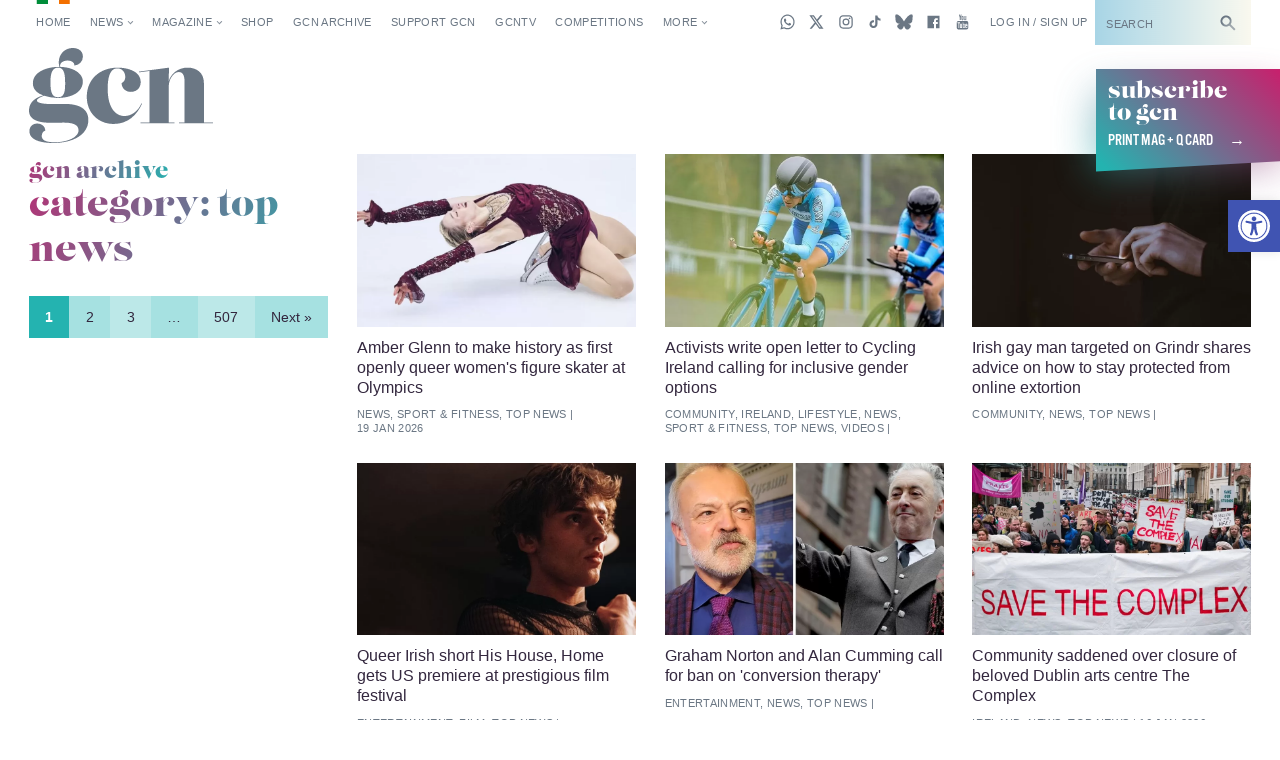

--- FILE ---
content_type: text/html; charset=UTF-8
request_url: https://gcn.ie/top-news/
body_size: 31086
content:


<!DOCTYPE html>
<html lang="en">

<head>
	<!-- Google tag (gtag.js) -->
	<script async src="https://www.googletagmanager.com/gtag/js?id=G-5JB91CEBL1"></script>
	<script>
		window.dataLayer = window.dataLayer || [];

		function gtag() {
			dataLayer.push(arguments);
		}
		gtag('js', new Date());

		gtag('config', 'G-5JB91CEBL1');
	</script>

	<meta charset="utf-8">



<meta name="viewport" content="width=device-width,minimum-scale=1,initial-scale=1">

<meta http-equiv="X-UA-Compatible" content="ie=edge">

<style id="no-css">
  /* CSS rules for when external CSS fails to load */
  html {
    font-family: sans-serif;
  }
  .top-nav-item ,
  .top-nav__submenu ,
  .top-menu__submenu-item {
    display: inline-block;
    vertical-align: top;
  }
  .mag-illustrated {
    display: none;
  }
</style>


  <script type="text/javascript">
    (function() {
      var config = {
        kitId: 'csq6gcc',
        scriptTimeout: 3000
      };
      var h = document.getElementsByTagName('html')[0];
      h.className += ' wf-loading';
      var t = setTimeout(function() {
        h.className = h.className.replace(/(\s|^)wf-loading(\s|$)/g, ' ');
        h.className += ' wf-inactive';
      }, config.scriptTimeout);
      var d = false;
      var tk = document.createElement('script');
      tk.src = '//use.typekit.net/' + config.kitId + '.js';
      tk.type = 'text/javascript';
      tk.async = 'true';
      tk.onload = tk.onreadystatechange = function() {
        var rs = this.readyState;
        if (d || rs && rs != 'complete' && rs != 'loaded') return;
        d = true;
        clearTimeout(t);
        try { Typekit.load(config); } catch (e) {}
      };
      var s = document.getElementsByTagName('script')[0];
      s.parentNode.insertBefore(tk, s);
    })();
  </script>


<link rel="apple-touch-icon" sizes="180x180" href="https://gcn.ie/wp-content/themes/wp_gcn/assets/favicons/apple-touch-icon.png">
<link rel="manifest" href="https://gcn.ie/wp-content/themes/wp_gcn/assets/favicons/manifest.json">
<link rel="mask-icon" href="https://gcn.ie/wp-content/themes/wp_gcn/assets/favicons/safari-pinned-tab.svg" color="#ed005d">
<meta name="msapplication-config" content="assets/favicons/browserconfig.xml">
<meta name="theme-color" content="#ffffff">

<script type='text/javascript' src='https://servedbyadbutler.com/hb_app.js' async></script><meta name='robots' content='index, follow, max-image-preview:large, max-snippet:-1, max-video-preview:-1' />
	<style>img:is([sizes="auto" i], [sizes^="auto," i]) { contain-intrinsic-size: 3000px 1500px }</style>
	
	<!-- This site is optimized with the Yoast SEO Premium plugin v26.1 (Yoast SEO v26.8) - https://yoast.com/product/yoast-seo-premium-wordpress/ -->
	<title>Top News &#8226; GCN &#8226; Gay Ireland News &amp; Entertainment</title>
	<link rel="canonical" href="https://gcn.ie/top-news/" />
	<link rel="next" href="https://gcn.ie/top-news/page/2/" />
	<meta property="og:locale" content="en_US" />
	<meta property="og:type" content="article" />
	<meta property="og:title" content="Top News Archives" />
	<meta property="og:url" content="https://gcn.ie/top-news/" />
	<meta property="og:site_name" content="GCN" />
	<meta name="twitter:card" content="summary_large_image" />
	<meta name="twitter:site" content="@GCNmag" />
	<script type="application/ld+json" class="yoast-schema-graph">{"@context":"https://schema.org","@graph":[{"@type":"CollectionPage","@id":"https://gcn.ie/top-news/","url":"https://gcn.ie/top-news/","name":"Top News &#8226; GCN &#8226; Gay Ireland News &amp; Entertainment","isPartOf":{"@id":"https://gcn.ie/#website"},"primaryImageOfPage":{"@id":"https://gcn.ie/top-news/#primaryimage"},"image":{"@id":"https://gcn.ie/top-news/#primaryimage"},"thumbnailUrl":"https://gcn.ie/wp-content/uploads/2026/01/amber-glenn-history-first-openly-queer-female-figure-skater-olympics.webp","breadcrumb":{"@id":"https://gcn.ie/top-news/#breadcrumb"},"inLanguage":"en-US"},{"@type":"ImageObject","inLanguage":"en-US","@id":"https://gcn.ie/top-news/#primaryimage","url":"https://gcn.ie/wp-content/uploads/2026/01/amber-glenn-history-first-openly-queer-female-figure-skater-olympics.webp","contentUrl":"https://gcn.ie/wp-content/uploads/2026/01/amber-glenn-history-first-openly-queer-female-figure-skater-olympics.webp","width":1000,"height":525,"caption":"A shot of Amber Glenn posing on ice."},{"@type":"BreadcrumbList","@id":"https://gcn.ie/top-news/#breadcrumb","itemListElement":[{"@type":"ListItem","position":1,"name":"Home","item":"https://gcn.ie/"},{"@type":"ListItem","position":2,"name":"Top News"}]},{"@type":"WebSite","@id":"https://gcn.ie/#website","url":"https://gcn.ie/","name":"GCN","description":"Gay Ireland News &amp; Entertainment","publisher":{"@id":"https://gcn.ie/#organization"},"potentialAction":[{"@type":"SearchAction","target":{"@type":"EntryPoint","urlTemplate":"https://gcn.ie/?s={search_term_string}"},"query-input":{"@type":"PropertyValueSpecification","valueRequired":true,"valueName":"search_term_string"}}],"inLanguage":"en-US"},{"@type":"Organization","@id":"https://gcn.ie/#organization","name":"GCN","alternateName":"Gay Community News","url":"https://gcn.ie/","logo":{"@type":"ImageObject","inLanguage":"en-US","@id":"https://gcn.ie/#/schema/logo/image/","url":"https://i0.wp.com/gcn.ie/wp-content/uploads/2021/12/gcn-appjpg-e1640177650521.webp?fit=768%2C359&ssl=1","contentUrl":"https://i0.wp.com/gcn.ie/wp-content/uploads/2021/12/gcn-appjpg-e1640177650521.webp?fit=768%2C359&ssl=1","width":768,"height":359,"caption":"GCN"},"image":{"@id":"https://gcn.ie/#/schema/logo/image/"},"sameAs":["https://www.facebook.com/gaycommunitynews","https://x.com/GCNmag","https://www.instagram.com/GCNmag","https://www.tiktok.com/@gcnmag"]}]}</script>
	<!-- / Yoast SEO Premium plugin. -->


<link rel='dns-prefetch' href='//static.addtoany.com' />
<link rel='dns-prefetch' href='//cdn.jsdelivr.net' />
<link rel="alternate" type="application/rss+xml" title="GCN &raquo; Feed" href="https://gcn.ie/feed/" />
<link rel="alternate" type="application/rss+xml" title="GCN &raquo; Comments Feed" href="https://gcn.ie/comments/feed/" />
<link rel="alternate" type="application/rss+xml" title="GCN &raquo; Top News Category Feed" href="https://gcn.ie/top-news/feed/" />
<link rel='stylesheet' id='wp-block-library-css' href='https://gcn.ie/wp-includes/css/dist/block-library/style.min.css?ver=6.8.3' type='text/css' media='all' />
<style id='classic-theme-styles-inline-css' type='text/css'>
/*! This file is auto-generated */
.wp-block-button__link{color:#fff;background-color:#32373c;border-radius:9999px;box-shadow:none;text-decoration:none;padding:calc(.667em + 2px) calc(1.333em + 2px);font-size:1.125em}.wp-block-file__button{background:#32373c;color:#fff;text-decoration:none}
</style>
<link rel='stylesheet' id='html5-player-vimeo-style-css' href='https://gcn.ie/wp-content/plugins/html5-video-player/build/blocks/view.css?ver=6.8.3' type='text/css' media='all' />
<style id='global-styles-inline-css' type='text/css'>
:root{--wp--preset--aspect-ratio--square: 1;--wp--preset--aspect-ratio--4-3: 4/3;--wp--preset--aspect-ratio--3-4: 3/4;--wp--preset--aspect-ratio--3-2: 3/2;--wp--preset--aspect-ratio--2-3: 2/3;--wp--preset--aspect-ratio--16-9: 16/9;--wp--preset--aspect-ratio--9-16: 9/16;--wp--preset--color--black: #000000;--wp--preset--color--cyan-bluish-gray: #abb8c3;--wp--preset--color--white: #ffffff;--wp--preset--color--pale-pink: #f78da7;--wp--preset--color--vivid-red: #cf2e2e;--wp--preset--color--luminous-vivid-orange: #ff6900;--wp--preset--color--luminous-vivid-amber: #fcb900;--wp--preset--color--light-green-cyan: #7bdcb5;--wp--preset--color--vivid-green-cyan: #00d084;--wp--preset--color--pale-cyan-blue: #8ed1fc;--wp--preset--color--vivid-cyan-blue: #0693e3;--wp--preset--color--vivid-purple: #9b51e0;--wp--preset--gradient--vivid-cyan-blue-to-vivid-purple: linear-gradient(135deg,rgba(6,147,227,1) 0%,rgb(155,81,224) 100%);--wp--preset--gradient--light-green-cyan-to-vivid-green-cyan: linear-gradient(135deg,rgb(122,220,180) 0%,rgb(0,208,130) 100%);--wp--preset--gradient--luminous-vivid-amber-to-luminous-vivid-orange: linear-gradient(135deg,rgba(252,185,0,1) 0%,rgba(255,105,0,1) 100%);--wp--preset--gradient--luminous-vivid-orange-to-vivid-red: linear-gradient(135deg,rgba(255,105,0,1) 0%,rgb(207,46,46) 100%);--wp--preset--gradient--very-light-gray-to-cyan-bluish-gray: linear-gradient(135deg,rgb(238,238,238) 0%,rgb(169,184,195) 100%);--wp--preset--gradient--cool-to-warm-spectrum: linear-gradient(135deg,rgb(74,234,220) 0%,rgb(151,120,209) 20%,rgb(207,42,186) 40%,rgb(238,44,130) 60%,rgb(251,105,98) 80%,rgb(254,248,76) 100%);--wp--preset--gradient--blush-light-purple: linear-gradient(135deg,rgb(255,206,236) 0%,rgb(152,150,240) 100%);--wp--preset--gradient--blush-bordeaux: linear-gradient(135deg,rgb(254,205,165) 0%,rgb(254,45,45) 50%,rgb(107,0,62) 100%);--wp--preset--gradient--luminous-dusk: linear-gradient(135deg,rgb(255,203,112) 0%,rgb(199,81,192) 50%,rgb(65,88,208) 100%);--wp--preset--gradient--pale-ocean: linear-gradient(135deg,rgb(255,245,203) 0%,rgb(182,227,212) 50%,rgb(51,167,181) 100%);--wp--preset--gradient--electric-grass: linear-gradient(135deg,rgb(202,248,128) 0%,rgb(113,206,126) 100%);--wp--preset--gradient--midnight: linear-gradient(135deg,rgb(2,3,129) 0%,rgb(40,116,252) 100%);--wp--preset--font-size--small: 13px;--wp--preset--font-size--medium: 20px;--wp--preset--font-size--large: 36px;--wp--preset--font-size--x-large: 42px;--wp--preset--spacing--20: 0.44rem;--wp--preset--spacing--30: 0.67rem;--wp--preset--spacing--40: 1rem;--wp--preset--spacing--50: 1.5rem;--wp--preset--spacing--60: 2.25rem;--wp--preset--spacing--70: 3.38rem;--wp--preset--spacing--80: 5.06rem;--wp--preset--shadow--natural: 6px 6px 9px rgba(0, 0, 0, 0.2);--wp--preset--shadow--deep: 12px 12px 50px rgba(0, 0, 0, 0.4);--wp--preset--shadow--sharp: 6px 6px 0px rgba(0, 0, 0, 0.2);--wp--preset--shadow--outlined: 6px 6px 0px -3px rgba(255, 255, 255, 1), 6px 6px rgba(0, 0, 0, 1);--wp--preset--shadow--crisp: 6px 6px 0px rgba(0, 0, 0, 1);}:where(.is-layout-flex){gap: 0.5em;}:where(.is-layout-grid){gap: 0.5em;}body .is-layout-flex{display: flex;}.is-layout-flex{flex-wrap: wrap;align-items: center;}.is-layout-flex > :is(*, div){margin: 0;}body .is-layout-grid{display: grid;}.is-layout-grid > :is(*, div){margin: 0;}:where(.wp-block-columns.is-layout-flex){gap: 2em;}:where(.wp-block-columns.is-layout-grid){gap: 2em;}:where(.wp-block-post-template.is-layout-flex){gap: 1.25em;}:where(.wp-block-post-template.is-layout-grid){gap: 1.25em;}.has-black-color{color: var(--wp--preset--color--black) !important;}.has-cyan-bluish-gray-color{color: var(--wp--preset--color--cyan-bluish-gray) !important;}.has-white-color{color: var(--wp--preset--color--white) !important;}.has-pale-pink-color{color: var(--wp--preset--color--pale-pink) !important;}.has-vivid-red-color{color: var(--wp--preset--color--vivid-red) !important;}.has-luminous-vivid-orange-color{color: var(--wp--preset--color--luminous-vivid-orange) !important;}.has-luminous-vivid-amber-color{color: var(--wp--preset--color--luminous-vivid-amber) !important;}.has-light-green-cyan-color{color: var(--wp--preset--color--light-green-cyan) !important;}.has-vivid-green-cyan-color{color: var(--wp--preset--color--vivid-green-cyan) !important;}.has-pale-cyan-blue-color{color: var(--wp--preset--color--pale-cyan-blue) !important;}.has-vivid-cyan-blue-color{color: var(--wp--preset--color--vivid-cyan-blue) !important;}.has-vivid-purple-color{color: var(--wp--preset--color--vivid-purple) !important;}.has-black-background-color{background-color: var(--wp--preset--color--black) !important;}.has-cyan-bluish-gray-background-color{background-color: var(--wp--preset--color--cyan-bluish-gray) !important;}.has-white-background-color{background-color: var(--wp--preset--color--white) !important;}.has-pale-pink-background-color{background-color: var(--wp--preset--color--pale-pink) !important;}.has-vivid-red-background-color{background-color: var(--wp--preset--color--vivid-red) !important;}.has-luminous-vivid-orange-background-color{background-color: var(--wp--preset--color--luminous-vivid-orange) !important;}.has-luminous-vivid-amber-background-color{background-color: var(--wp--preset--color--luminous-vivid-amber) !important;}.has-light-green-cyan-background-color{background-color: var(--wp--preset--color--light-green-cyan) !important;}.has-vivid-green-cyan-background-color{background-color: var(--wp--preset--color--vivid-green-cyan) !important;}.has-pale-cyan-blue-background-color{background-color: var(--wp--preset--color--pale-cyan-blue) !important;}.has-vivid-cyan-blue-background-color{background-color: var(--wp--preset--color--vivid-cyan-blue) !important;}.has-vivid-purple-background-color{background-color: var(--wp--preset--color--vivid-purple) !important;}.has-black-border-color{border-color: var(--wp--preset--color--black) !important;}.has-cyan-bluish-gray-border-color{border-color: var(--wp--preset--color--cyan-bluish-gray) !important;}.has-white-border-color{border-color: var(--wp--preset--color--white) !important;}.has-pale-pink-border-color{border-color: var(--wp--preset--color--pale-pink) !important;}.has-vivid-red-border-color{border-color: var(--wp--preset--color--vivid-red) !important;}.has-luminous-vivid-orange-border-color{border-color: var(--wp--preset--color--luminous-vivid-orange) !important;}.has-luminous-vivid-amber-border-color{border-color: var(--wp--preset--color--luminous-vivid-amber) !important;}.has-light-green-cyan-border-color{border-color: var(--wp--preset--color--light-green-cyan) !important;}.has-vivid-green-cyan-border-color{border-color: var(--wp--preset--color--vivid-green-cyan) !important;}.has-pale-cyan-blue-border-color{border-color: var(--wp--preset--color--pale-cyan-blue) !important;}.has-vivid-cyan-blue-border-color{border-color: var(--wp--preset--color--vivid-cyan-blue) !important;}.has-vivid-purple-border-color{border-color: var(--wp--preset--color--vivid-purple) !important;}.has-vivid-cyan-blue-to-vivid-purple-gradient-background{background: var(--wp--preset--gradient--vivid-cyan-blue-to-vivid-purple) !important;}.has-light-green-cyan-to-vivid-green-cyan-gradient-background{background: var(--wp--preset--gradient--light-green-cyan-to-vivid-green-cyan) !important;}.has-luminous-vivid-amber-to-luminous-vivid-orange-gradient-background{background: var(--wp--preset--gradient--luminous-vivid-amber-to-luminous-vivid-orange) !important;}.has-luminous-vivid-orange-to-vivid-red-gradient-background{background: var(--wp--preset--gradient--luminous-vivid-orange-to-vivid-red) !important;}.has-very-light-gray-to-cyan-bluish-gray-gradient-background{background: var(--wp--preset--gradient--very-light-gray-to-cyan-bluish-gray) !important;}.has-cool-to-warm-spectrum-gradient-background{background: var(--wp--preset--gradient--cool-to-warm-spectrum) !important;}.has-blush-light-purple-gradient-background{background: var(--wp--preset--gradient--blush-light-purple) !important;}.has-blush-bordeaux-gradient-background{background: var(--wp--preset--gradient--blush-bordeaux) !important;}.has-luminous-dusk-gradient-background{background: var(--wp--preset--gradient--luminous-dusk) !important;}.has-pale-ocean-gradient-background{background: var(--wp--preset--gradient--pale-ocean) !important;}.has-electric-grass-gradient-background{background: var(--wp--preset--gradient--electric-grass) !important;}.has-midnight-gradient-background{background: var(--wp--preset--gradient--midnight) !important;}.has-small-font-size{font-size: var(--wp--preset--font-size--small) !important;}.has-medium-font-size{font-size: var(--wp--preset--font-size--medium) !important;}.has-large-font-size{font-size: var(--wp--preset--font-size--large) !important;}.has-x-large-font-size{font-size: var(--wp--preset--font-size--x-large) !important;}
:where(.wp-block-post-template.is-layout-flex){gap: 1.25em;}:where(.wp-block-post-template.is-layout-grid){gap: 1.25em;}
:where(.wp-block-columns.is-layout-flex){gap: 2em;}:where(.wp-block-columns.is-layout-grid){gap: 2em;}
:root :where(.wp-block-pullquote){font-size: 1.5em;line-height: 1.6;}
</style>
<link rel='stylesheet' id='post-explorer-css' href='https://gcn.ie/wp-content/plugins/wp-post-explorer/core/css/post-explorer.css?ver=6.8.3' type='text/css' media='all' />
<link rel='stylesheet' id='pojo-a11y-css' href='https://gcn.ie/wp-content/plugins/pojo-accessibility/modules/legacy/assets/css/style.min.css?ver=1.0.0' type='text/css' media='all' />
<link rel='stylesheet' id='core_css-css' href='https://gcn.ie/wp-content/themes/wp_gcn/dist/styles/gcn-core.css?ver=2.2.3' type='text/css' media='' />
<link rel='stylesheet' id='addtoany-css' href='https://gcn.ie/wp-content/plugins/add-to-any/addtoany.min.css?ver=1.16' type='text/css' media='all' />
<link rel='stylesheet' id='um_modal-css' href='https://gcn.ie/wp-content/plugins/ultimate-member/assets/css/um-modal.min.css?ver=2.11.1' type='text/css' media='all' />
<link rel='stylesheet' id='um_ui-css' href='https://gcn.ie/wp-content/plugins/ultimate-member/assets/libs/jquery-ui/jquery-ui.min.css?ver=1.13.2' type='text/css' media='all' />
<link rel='stylesheet' id='um_tipsy-css' href='https://gcn.ie/wp-content/plugins/ultimate-member/assets/libs/tipsy/tipsy.min.css?ver=1.0.0a' type='text/css' media='all' />
<link rel='stylesheet' id='um_raty-css' href='https://gcn.ie/wp-content/plugins/ultimate-member/assets/libs/raty/um-raty.min.css?ver=2.6.0' type='text/css' media='all' />
<link rel='stylesheet' id='select2-css' href='https://gcn.ie/wp-content/plugins/ultimate-member/assets/libs/select2/select2.min.css?ver=4.0.13' type='text/css' media='all' />
<link rel='stylesheet' id='um_fileupload-css' href='https://gcn.ie/wp-content/plugins/ultimate-member/assets/css/um-fileupload.min.css?ver=2.11.1' type='text/css' media='all' />
<link rel='stylesheet' id='um_confirm-css' href='https://gcn.ie/wp-content/plugins/ultimate-member/assets/libs/um-confirm/um-confirm.min.css?ver=1.0' type='text/css' media='all' />
<link rel='stylesheet' id='um_datetime-css' href='https://gcn.ie/wp-content/plugins/ultimate-member/assets/libs/pickadate/default.min.css?ver=3.6.2' type='text/css' media='all' />
<link rel='stylesheet' id='um_datetime_date-css' href='https://gcn.ie/wp-content/plugins/ultimate-member/assets/libs/pickadate/default.date.min.css?ver=3.6.2' type='text/css' media='all' />
<link rel='stylesheet' id='um_datetime_time-css' href='https://gcn.ie/wp-content/plugins/ultimate-member/assets/libs/pickadate/default.time.min.css?ver=3.6.2' type='text/css' media='all' />
<link rel='stylesheet' id='um_fonticons_ii-css' href='https://gcn.ie/wp-content/plugins/ultimate-member/assets/libs/legacy/fonticons/fonticons-ii.min.css?ver=2.11.1' type='text/css' media='all' />
<link rel='stylesheet' id='um_fonticons_fa-css' href='https://gcn.ie/wp-content/plugins/ultimate-member/assets/libs/legacy/fonticons/fonticons-fa.min.css?ver=2.11.1' type='text/css' media='all' />
<link rel='stylesheet' id='um_fontawesome-css' href='https://gcn.ie/wp-content/plugins/ultimate-member/assets/css/um-fontawesome.min.css?ver=6.5.2' type='text/css' media='all' />
<link rel='stylesheet' id='um_common-css' href='https://gcn.ie/wp-content/plugins/ultimate-member/assets/css/common.min.css?ver=2.11.1' type='text/css' media='all' />
<link rel='stylesheet' id='um_responsive-css' href='https://gcn.ie/wp-content/plugins/ultimate-member/assets/css/um-responsive.min.css?ver=2.11.1' type='text/css' media='all' />
<link rel='stylesheet' id='um_styles-css' href='https://gcn.ie/wp-content/plugins/ultimate-member/assets/css/um-styles.min.css?ver=2.11.1' type='text/css' media='all' />
<link rel='stylesheet' id='um_crop-css' href='https://gcn.ie/wp-content/plugins/ultimate-member/assets/libs/cropper/cropper.min.css?ver=1.6.1' type='text/css' media='all' />
<link rel='stylesheet' id='um_profile-css' href='https://gcn.ie/wp-content/plugins/ultimate-member/assets/css/um-profile.min.css?ver=2.11.1' type='text/css' media='all' />
<link rel='stylesheet' id='um_account-css' href='https://gcn.ie/wp-content/plugins/ultimate-member/assets/css/um-account.min.css?ver=2.11.1' type='text/css' media='all' />
<link rel='stylesheet' id='um_misc-css' href='https://gcn.ie/wp-content/plugins/ultimate-member/assets/css/um-misc.min.css?ver=2.11.1' type='text/css' media='all' />
<link rel='stylesheet' id='um_default_css-css' href='https://gcn.ie/wp-content/plugins/ultimate-member/assets/css/um-old-default.min.css?ver=2.11.1' type='text/css' media='all' />
<link rel='stylesheet' id='um_old_css-css' href='https://gcn.ie/wp-content/plugins/ultimate-member/../../uploads/ultimatemember/um_old_settings.css?ver=2.0.0' type='text/css' media='all' />
<script type="text/javascript" id="addtoany-core-js-before">
/* <![CDATA[ */
window.a2a_config=window.a2a_config||{};a2a_config.callbacks=[];a2a_config.overlays=[];a2a_config.templates={};
/* ]]> */
</script>
<script type="text/javascript" defer src="https://static.addtoany.com/menu/page.js" id="addtoany-core-js"></script>
<script type="text/javascript" src="https://gcn.ie/wp-includes/js/jquery/jquery.min.js?ver=3.7.1" id="jquery-core-js"></script>
<script type="text/javascript" src="https://gcn.ie/wp-includes/js/jquery/jquery-migrate.min.js?ver=3.4.1" id="jquery-migrate-js"></script>
<script type="text/javascript" defer src="https://gcn.ie/wp-content/plugins/add-to-any/addtoany.min.js?ver=1.1" id="addtoany-jquery-js"></script>
<script type="text/javascript" id="wpgmza_data-js-extra">
/* <![CDATA[ */
var wpgmza_google_api_status = {"message":"Engine is not google-maps","code":"ENGINE_NOT_GOOGLE_MAPS"};
/* ]]> */
</script>
<script type="text/javascript" src="https://gcn.ie/wp-content/plugins/wp-google-maps/wpgmza_data.js?ver=6.8.3" id="wpgmza_data-js"></script>
<script type="text/javascript" src="https://cdn.jsdelivr.net/npm/swiper@12/swiper-bundle.min.js?ver=1" id="swiper-js"></script>
<script type="text/javascript" src="https://gcn.ie/wp-content/plugins/ultimate-member/assets/js/um-gdpr.min.js?ver=2.11.1" id="um-gdpr-js"></script>
<link rel="https://api.w.org/" href="https://gcn.ie/wp-json/" /><link rel="alternate" title="JSON" type="application/json" href="https://gcn.ie/wp-json/wp/v2/categories/10581" /><link rel="EditURI" type="application/rsd+xml" title="RSD" href="https://gcn.ie/xmlrpc.php?rsd" />
<meta name="generator" content="WordPress 6.8.3" />
 <style> #h5vpQuickPlayer { width: 100%; max-width: 100%; margin: 0 auto; } </style> <meta name="generator" content="performance-lab 4.0.1; plugins: webp-uploads">
<meta name="generator" content="webp-uploads 2.6.0">
<style type="text/css">
#pojo-a11y-toolbar .pojo-a11y-toolbar-toggle a{ background-color: #4054b2;	color: #ffffff;}
#pojo-a11y-toolbar .pojo-a11y-toolbar-overlay, #pojo-a11y-toolbar .pojo-a11y-toolbar-overlay ul.pojo-a11y-toolbar-items.pojo-a11y-links{ border-color: #4054b2;}
body.pojo-a11y-focusable a:focus{ outline-style: solid !important;	outline-width: 1px !important;	outline-color: #FF0000 !important;}
#pojo-a11y-toolbar{ top: 200px !important;}
#pojo-a11y-toolbar .pojo-a11y-toolbar-overlay{ background-color: #ffffff;}
#pojo-a11y-toolbar .pojo-a11y-toolbar-overlay ul.pojo-a11y-toolbar-items li.pojo-a11y-toolbar-item a, #pojo-a11y-toolbar .pojo-a11y-toolbar-overlay p.pojo-a11y-toolbar-title{ color: #333333;}
#pojo-a11y-toolbar .pojo-a11y-toolbar-overlay ul.pojo-a11y-toolbar-items li.pojo-a11y-toolbar-item a.active{ background-color: #4054b2;	color: #ffffff;}
@media (max-width: 767px) { #pojo-a11y-toolbar { top: 160px !important; } }</style><link rel="icon" href="https://gcn.ie/wp-content/uploads/2017/05/cropped-gcn-rounded@2x-32x32.png" sizes="32x32" />
<link rel="icon" href="https://gcn.ie/wp-content/uploads/2017/05/cropped-gcn-rounded@2x-192x192.png" sizes="192x192" />
<link rel="apple-touch-icon" href="https://gcn.ie/wp-content/uploads/2017/05/cropped-gcn-rounded@2x-180x180.png" />
<meta name="msapplication-TileImage" content="https://gcn.ie/wp-content/uploads/2017/05/cropped-gcn-rounded@2x-270x270.png" />
	<script src='https://www.google.com/recaptcha/api.js'></script>
	<script data-ad-client="ca-pub-2692310138550599" async src="https://pagead2.googlesyndication.com/pagead/js/adsbygoogle.js"></script>
	<script async src="https://securepubads.g.doubleclick.net/tag/js/gpt.js"></script>
	<script>
		window.googletag = window.googletag || {
			cmd: []
		};

		googletag.cmd.push(function() {
			googletag.pubads().enableSingleRequest();
			googletag.pubads().disableInitialLoad();
			googletag.pubads().collapseEmptyDivs(true, true);
			googletag.enableServices();
		});
	</script>

	<script id="facebook-pixel-script-183378282291343">
		! function(f, b, e, v, n, t, s) {
			if (f.fbq) return;
			n = f.fbq = function() {
				n.callMethod ?
					n.callMethod.apply(n, arguments) : n.queue.push(arguments)
			};
			if (!f._fbq) f._fbq = n;
			n.push = n;
			n.loaded = !0;
			n.version = '2.0';
			n.queue = [];
			t = b.createElement(e);
			t.async = !0;
			t.src = v;
			s = b.getElementsByTagName(e)[0];
			s.parentNode.insertBefore(t, s)
		}(window, document, 'script',
			'https://connect.facebook.net/en_US/fbevents.js');
		fbq('init', '183378282291343');
		fbq('track', 'PageView');
	</script>
	<noscript>
		<img height="1" width="1"
			src="https://www.facebook.com/tr?id=183378282291343&ev=PageView
&noscript=1" />
	</noscript>

</head>

<body class="archive category category-top-news category-10581 wp-theme-wp_gcn"	data-view="category"
		data-user-type="visitor"
		data-hide-left-sidebar="false">

	<script id="preload-checks">
		(function preLoadChecks() {
			var ua = window.navigator.userAgent;
			var docClass = document.documentElement.classList;
			if (!window.CSS) {
				docClass.add('no-css-var', 'no-grid', 'no-grid-contents');
			} else {
				CSS.supports('color', 'var(--c)') || docClass.add('no-css-var');
				CSS.supports('display', 'grid') || docClass.add('no-grid');
				CSS.supports('display', 'contents') || docClass.add('no-grid-contents');
			}
		})();
	</script>

	<script id="google-analytics-scripts">
		(function(i, s, o, g, r, a, m) {
			i['GoogleAnalyticsObject'] = r;
			i[r] = i[r] || function() {
				(i[r].q = i[r].q || []).push(arguments)
			}, i[r].l = 1 * new Date();
			a = s.createElement(o),
				m = s.getElementsByTagName(o)[0];
			a.async = 1;
			a.src = g;
			m.parentNode.insertBefore(a, m)
		})(window, document, 'script', 'https://www.google-analytics.com/analytics.js', 'ga');
		ga('create', 'UA-101509575-1', 'auto');
		ga('send', 'pageview');
	</script>

	<script id="twitter-universal-website-tag-script">
		! function(e, t, n, s, u, a) {
			e.twq || (s = e.twq = function() {
					s.exe ? s.exe.apply(s, arguments) : s.queue.push(arguments);
				}, s.version = '1.1', s.queue = [], u = t.createElement(n), u.async = !0, u.src = '//static.ads-twitter.com/uwt.js',
				a = t.getElementsByTagName(n)[0], a.parentNode.insertBefore(u, a))
		}(window, document, 'script');
		// Insert Twitter Pixel ID and Standard Event data below
		twq('init', 'nv6wy');
		twq('track', 'PageView');
	</script>

	<div class="view-backstage"
  style="position: absolute; width: 0; height: 0; overflow: hidden; margin: 0; bottom: 0;">

  <!-- Facebook iFrame Plugin -->
  <!-- <div id="fb-root"></div>
  <script>
  if (window.innerWidth >= 640) {
    (function(d, s, id) {
      var js, fjs = d.getElementsByTagName(s)[0];
      if (d.getElementById(id)) return;
      js = d.createElement(s); js.id = id;
      js.src = "//connect.facebook.net/en_GB/sdk.js#xfbml=1&version=v2.8";
      fjs.parentNode.insertBefore(js, fjs);
    }(document, 'script', 'facebook-jssdk'));
  }
  </script> -->

  <!-- SVG Symbols Icon System -->
  <svg xmlns="https://www.w3.org/2000/svg" xmlns:xlink="https://www.w3.org/1999/xlink" width="504" height="504" viewBox="0 0 504 504">
	<defs>
		<style>
			.cls-1,
			.cls-5 {
				fill: none;
			}

			.cls-2 {
				opacity: 0.67;
			}

			.cls-3 {
				opacity: 0.66;
			}

			.cls-4 {
				opacity: 0.45;
			}

			.cls-5 {
				stroke: #ddefeb;
				stroke-miterlimit: 10;
				stroke-width: 0.25px;
			}

			.cls-6 {
				opacity: 0.77;
			}

			.cls-7 {
				opacity: 0.86;
			}

			.cls-8 {
				opacity: 0.58;
			}

			.cls-9 {
				font-size: 4px;
				font-family: OverpassMono-Regular, Overpass Mono;
			}
		</style>
		<symbol id="icon-caret" data-name="icon-caret" viewBox="0 0 24 24">
			<polygon points="17.16 12 9.02 6.16 9.02 17.84 17.16 12" />
		</symbol>
		<symbol id="icon-headset" data-name="icon-headset" viewBox="0 0 24 24">
			<path d="M17.32,4.56a9.1,9.1,0,0,0-8.2-1.3A9,9,0,0,0,3,11.86V16a3,3,0,0,0,3,3H7a1,1,0,0,0,1-1V13a1,1,0,0,0-1-1H5v-.14A7,7,0,0,1,9.72,5.17a7.11,7.11,0,0,1,6.42,1A7,7,0,0,1,19,11.81V12H17a1,1,0,0,0-1,1v5a1,1,0,0,0,1,1h1a3,3,0,0,0,3-3V11.81A9,9,0,0,0,17.32,4.56Z" />
			<rect width="24" height="24" fill="none" />
		</symbol>
		<symbol id="icon-select" data-name="icon-select" viewBox="0 0 24 24">
			<g>
				<polygon points="12.09 4.06 8.18 10 16 10 12.09 4.06" />
				<polygon points="12.09 19.94 8.18 14 16 14 12.09 19.94" />
			</g>
		</symbol>
		<symbol id="icon-notification" data-name="icon-notification" viewBox="0 0 24 24">
			<g>
				<polygon points="12 1.57 3.29 17 20.71 17 12 1.57" />
				<circle cx="12" cy="20.14" r="2.42" />
			</g>
		</symbol>
		<symbol id="icon-arrow" data-name="icon-arrow" viewBox="0 0 24 24">
			<polygon points="13.71 3.29 12.29 4.71 18.59 11 3 11 3 13 18.59 13 12.29 19.29 13.71 20.71 22.41 12 13.71 3.29" />
		</symbol>
		<symbol id="icon-arrow-head-right" data-name="icon-arrow-head-right" viewBox="0 0 24 24">
			<polygon points="7.83 5.49 14.34 12 7.83 18.52 9.24 19.93 17.17 12 9.24 4.07 7.83 5.49" />
			<rect width="24" height="24" fill="none" />
		</symbol>
		<symbol id="icon-arrow-head-left" data-name="icon-arrow-head-left" viewBox="0 0 24 24">
			<polygon points="16.17 5.49 9.66 12 16.17 18.52 14.76 19.93 6.83 12 14.76 4.07 16.17 5.49" />
			<rect width="24" height="24" fill="none" />
		</symbol>
		<symbol id="icon-circle-outlined" data-name="icon-circle-outlined" viewBox="0 0 24 24">
			<path d="M12,19a7,7,0,1,1,7-7A7,7,0,0,1,12,19ZM12,7a5,5,0,1,0,5,5A5,5,0,0,0,12,7Z" />
		</symbol>
		<symbol id="icon-check" data-name="icon-check" viewBox="0 0 24 24">
			<polygon points="10 17.48 3.26 10.74 4.67 9.33 10 14.66 19.33 5.33 20.74 6.74 10 17.48" />
		</symbol>
		<symbol id="icon-message" data-name="icon-message" viewBox="0 0 24 24">
			<polygon points="21 4 3 4 3 17 8 17 8 22 13 17 21 17 21 4" />
		</symbol>
		<symbol id="icon-wrench" data-name="icon-wrench" viewBox="0 0 24 24">
			<path d="M22.56,20.44,13.16,11A6,6,0,0,0,5,2.84l4.1,4.1L6.94,9.06,2.84,5A6,6,0,0,0,11,13.16l9.4,9.4Z" />
		</symbol>
		<symbol id="icon-more" data-name="icon-more" viewBox="0 0 24 24">
			<g>
				<circle cx="12" cy="12" r="2" />
				<circle cx="19" cy="12" r="2" />
				<circle cx="5" cy="12" r="2" />
			</g>
		</symbol>
		<symbol id="icon-zoom" data-name="icon-zoom" viewBox="0 0 24 24">
			<polygon points="9.71 8.29 6.71 5.29 9 3 3 3 3 9 5.29 6.71 8.29 9.71 9.71 8.29" />
			<polygon points="15.71 9.71 18.71 6.71 21 9 21 3 15 3 17.29 5.29 14.29 8.29 15.71 9.71" />
			<polygon points="9.71 15.71 6.71 18.71 9 21 3 21 3 15 5.29 17.29 8.29 14.29 9.71 15.71" />
			<polygon points="15.71 14.29 18.71 17.29 21 15 21 21 15 21 17.29 18.71 14.29 15.71 15.71 14.29" />
		</symbol>
		<symbol id="icon-close" data-name="icon-close" viewBox="0 0 24 24">
			<polygon points="19.71 5.71 18.29 4.29 12 10.59 5.71 4.29 4.29 5.71 10.59 12 4.29 18.29 5.71 19.71 12 13.41 18.29 19.71 19.71 18.29 13.41 12 19.71 5.71" />
		</symbol>
		<symbol id="icon-menu" data-name="icon-menu" viewBox="0 0 24 24">
			<rect x="5" y="11" width="14" height="2" />
			<rect x="5" y="5" width="14" height="2" />
			<rect x="5" y="17" width="14" height="2" />
		</symbol>
		<symbol id="icon-info" data-name="icon-info" viewBox="0 0 24 24">
			<path d="M12,2A10,10,0,1,0,22,12,10,10,0,0,0,12,2Zm1,16H11V11h2ZM12,8.69A1.19,1.19,0,1,1,13.19,7.5,1.19,1.19,0,0,1,12,8.69Z" />
		</symbol>
		<symbol id="icon-attention" data-name="icon-attention" viewBox="0 0 24 24">
			<path d="M12,2A10,10,0,1,0,22,12,10,10,0,0,0,12,2ZM11,6h2v7H11Zm1,11.69a1.19,1.19,0,1,1,1.19-1.19A1.19,1.19,0,0,1,12,17.69Z" />
		</symbol>
		<symbol id="icon-warning" data-name="icon-warning" viewBox="0 0 24 24">
			<path d="M12,2,1,21H23ZM11,8h2v6H11Zm1,10.69a1.19,1.19,0,1,1,1.19-1.19A1.19,1.19,0,0,1,12,18.69Z" />
		</symbol>
		<symbol id="icon-error" data-name="icon-error" viewBox="0 0 24 24">
			<path d="M12,2A10,10,0,1,0,22,12,10,10,0,0,0,12,2Zm4.71,13.29-1.41,1.41L12,13.41,8.71,16.71,7.29,15.29,10.59,12,7.29,8.71,8.71,7.29,12,10.59l3.29-3.29,1.41,1.41L13.41,12Z" />
		</symbol>
		<symbol id="icon-home" data-name="icon-home" viewBox="0 0 24 24">
			<polygon points="12 2 3 11 3 21 9 21 9 15 15 15 15 21 21 21 21 11 12 2" />
		</symbol>
		<symbol id="icon-statistics" data-name="icon-statistics" viewBox="0 0 24 24">
			<g>
				<rect x="4" y="9" width="4" height="11" />
				<rect x="10" y="4" width="4" height="16" />
				<rect x="16" y="7" width="4" height="13" />
			</g>
		</symbol>
		<symbol id="icon-person" data-name="icon-person" viewBox="0 0 24 24">
			<g>
				<path d="M21,21A9,9,0,0,0,3,21Z" />
				<circle cx="12" cy="6.31" r="3.68" />
			</g>
		</symbol>
		<symbol id="icon-person-small" data-name="icon-person-small" viewBox="0 0 24 24">
			<g id="icon-person-4" data-name="icon-person">
				<g>
					<path d="M20,21A8,8,0,0,0,4,21Z" />
					<circle cx="12" cy="7" r="4" />
				</g>
			</g>
		</symbol>
		<symbol id="icon-pin" data-name="icon-pin" viewBox="0 0 24 24">
			<polygon points="16.49 11.5 14.96 10.65 14.56 5.5 15.49 5.5 15.99 3.5 7.99 3.5 8.49 5.5 9.41 5.5 9.01 10.65 7.49 11.5 7.49 13 11.22 13 12.04 22.5 12.78 13 16.49 13 16.49 11.5" />
		</symbol>
		<symbol id="icon-search" data-name="icon-search" viewBox="0 0 24 24">
			<path d="M23,20.59l-7.73-7.73a6.83,6.83,0,1,0-1.41,1.41L21.59,22Z" />
		</symbol>
		<symbol id="icon-zoom-in" data-name="icon-zoom-in" viewBox="0 0 24 24">
			<g id="icon-search-4" data-name="icon-search">
				<path d="M15.28,12.87a6.83,6.83,0,1,0-1.41,1.41L21.59,22,23,20.59ZM13,9.5H10.5V12h-1V9.5H7v-1H9.5V6h1V8.5H13Z" />
			</g>
		</symbol>
		<symbol id="icon-search-outline" data-name="icon-search-outline" viewBox="0 0 24 24">
			<path d="M21,19.28l-5.8-5.8a6.71,6.71,0,1,0-1.72,1.72l5.8,5.8ZM6.68,12.71a4.26,4.26,0,1,1,6,0A4.23,4.23,0,0,1,6.68,12.71Z" />
		</symbol>
		<symbol id="icon-reblog" data-name="icon-reblog" viewBox="0 0 24 24">
			<g>
				<polygon points="20.49 11.4 20.49 6.4 9.31 6.4 9.31 8.4 18.49 8.4 18.49 11.4 16.28 11.4 19.49 14.6 22.69 11.4 20.49 11.4" />
				<polygon points="5.51 12.6 7.72 12.6 4.51 9.4 1.31 12.6 3.51 12.6 3.51 17.6 14.69 17.6 14.69 15.6 5.51 15.6 5.51 12.6" />
			</g>
		</symbol>

		<symbol id="icon-twitter" data-name="icon-twitter" viewBox="0 0 24 24">
			<path d="M19.37,8.22V8.7a10.76,10.76,0,0,1-.72,3.85,11.78,11.78,0,0,1-2,3.45,9.86,9.86,0,0,1-3.43,2.54,10.87,10.87,0,0,1-4.63,1,10.59,10.59,0,0,1-5.82-1.69q.43,0,.91,0a7.56,7.56,0,0,0,4.74-1.61,3.84,3.84,0,0,1-2.24-.78,3.63,3.63,0,0,1-1.33-1.87,2.8,2.8,0,0,0,.69.09,2.91,2.91,0,0,0,1-.17,3.7,3.7,0,0,1-2.17-1.3,3.63,3.63,0,0,1-.87-2.39v0a4.11,4.11,0,0,0,1.74.48A3.67,3.67,0,0,1,3.5,7.09,3.65,3.65,0,0,1,4,5.18,10.92,10.92,0,0,0,7.48,8a10.72,10.72,0,0,0,4.37,1.17,4.43,4.43,0,0,1-.09-.87,3.78,3.78,0,0,1,3.78-3.78,3.71,3.71,0,0,1,2.78,1.17,8,8,0,0,0,2.43-.91,3.66,3.66,0,0,1-1.69,2.09,8,8,0,0,0,2.22-.57A8.17,8.17,0,0,1,19.37,8.22Z" />
		</symbol>
		<symbol id="icon-pinterest" data-name="icon-pinterest" viewBox="0 0 24 24">
			<path d="M9,10.82a3.17,3.17,0,0,1,.59-1.94A1.74,1.74,0,0,1,11,8.07a1.28,1.28,0,0,1,1.08.46,1.81,1.81,0,0,1,.36,1.14,5.49,5.49,0,0,1-.13,1.05q-.17.59-.42,1.43t-.38,1.31a1.53,1.53,0,0,0,.32,1.46,1.72,1.72,0,0,0,1.37.61,2.78,2.78,0,0,0,2.43-1.67,8,8,0,0,0,1-4,4,4,0,0,0-1.16-3,4.47,4.47,0,0,0-3.27-1.14,5.09,5.09,0,0,0-3.82,1.5,5,5,0,0,0-1.46,3.61A3.25,3.25,0,0,0,7.59,13a.59.59,0,0,1,.17.59,5.66,5.66,0,0,0-.21.84.47.47,0,0,1-.23.27.49.49,0,0,1-.32,0,3.17,3.17,0,0,1-1.65-1.56,5.59,5.59,0,0,1-.55-2.53,6.11,6.11,0,0,1,.3-1.86A6.23,6.23,0,0,1,6,7,7.5,7.5,0,0,1,7.55,5.42,7,7,0,0,1,9.7,4.34a9.06,9.06,0,0,1,2.74-.4,7.49,7.49,0,0,1,2.76.51A6.39,6.39,0,0,1,17.36,5.8a6.15,6.15,0,0,1,1.35,2,5.73,5.73,0,0,1,.49,2.3,8.29,8.29,0,0,1-1.6,5.23,5,5,0,0,1-4.14,2.07A3.41,3.41,0,0,1,11.87,17a2.32,2.32,0,0,1-1-.93q-.63,2.45-.76,2.91a9.84,9.84,0,0,1-1.52,3H7.84a10.29,10.29,0,0,1,.08-3.54l1.39-5.82A4,4,0,0,1,9,10.82Z" />
		</symbol>
		<symbol id="icon-email" data-name="icon-email" viewBox="0 0 24 24">
			<polygon points="3 10.35 3 19 21 19 21 10.35 12 15.19 3 10.35" />
			<polygon points="3 5 3 8.35 12 13.19 21 8.35 21 5 3 5" />
		</symbol>
		<symbol id="icon-download" data-name="icon-download" viewBox="0 0 24 24">
			<path d="M18.15,10.09a6.24,6.24,0,0,0-12-1A5,5,0,0,0,7,19H17.51a4.48,4.48,0,0,0,.63-8.91ZM12,16.75,7.82,12.57h2.5V9.25h3.36v3.32h2.5Z" />
		</symbol>
		<symbol id="icon-link" data-name="icon-link" viewBox="0 0 24 24">
			<path d="M5.39,15.49a3.1,3.1,0,0,0,3.07,3.07,2.94,2.94,0,0,0,2.2-.91l2.81-2.81,1.35,1.35L12,19a4.81,4.81,0,0,1-3.54,1.45A4.81,4.81,0,0,1,4.95,19a4.81,4.81,0,0,1-1.45-3.54,4.81,4.81,0,0,1,1.45-3.54L7.75,9.13l1.35,1.35L6.3,13.3A3,3,0,0,0,5.39,15.49Zm4.48,0L8.48,14.09l5.65-5.65,1.39,1.39ZM12,4.91a4.81,4.81,0,0,1,3.54-1.45,4.81,4.81,0,0,1,3.54,1.45,4.81,4.81,0,0,1,1.45,3.54A4.81,4.81,0,0,1,19.05,12l-2.81,2.81-1.35-1.35,2.81-2.81a3,3,0,0,0,.89-2.18,3,3,0,0,0-3.07-3.07,3,3,0,0,0-2.18.89L10.53,9.07,9.17,7.71Z" />
		</symbol>
		<symbol id="icon-google-plus" data-name="icon-google-plus" viewBox="0 0 24 24">
			<path d="M8.62,10.9h5.65a6.83,6.83,0,0,1-.13,3.18,5.44,5.44,0,0,1-1.55,2.52,5.53,5.53,0,0,1-2.47,1.28,6.45,6.45,0,0,1-3.09,0,5.59,5.59,0,0,1-2.16-1.1,5.85,5.85,0,0,1-1.63-2,5.68,5.68,0,0,1-.53-3.93,4.56,4.56,0,0,1,.53-1.5,5.64,5.64,0,0,1,3.4-3,5.85,5.85,0,0,1,4.06,0,6.1,6.1,0,0,1,1.94,1.19,2,2,0,0,1-.31.33,1.29,1.29,0,0,0-.27.29,6.18,6.18,0,0,0-.55.51,7.65,7.65,0,0,0-.55.6,3.11,3.11,0,0,0-1.33-.8,3.28,3.28,0,0,0-1.77,0,3.52,3.52,0,0,0-1.81,1,4.3,4.3,0,0,0-.88,1.46,3.55,3.55,0,0,0,0,2.34A3.67,3.67,0,0,0,6.59,15a3.31,3.31,0,0,0,1.33.57,4,4,0,0,0,1.46,0,3.31,3.31,0,0,0,1.33-.53,2.57,2.57,0,0,0,1.19-1.86H8.62V10.9ZM21.43,11v1.5H19.36v2h-1.5v-2H15.78V11h2.08V9h1.5V11Z" />
		</symbol>
		<symbol id="icon-delicious" data-name="icon-delicious" viewBox="0 0 24 24">
			<path d="M20.41,12H11.92v8.44H3.48V12h8.44V3.56h8.48Z" />
		</symbol>
		<symbol id="icon-apple" data-name="icon-apple" viewBox="0 0 24 24">
			<path d="M19,9a2.72,2.72,0,0,0-1.48,1.37,4.41,4.41,0,0,0-.59,2.14,4.62,4.62,0,0,0,.68,2.43,3,3,0,0,0,1.82,1.42,9.11,9.11,0,0,1-1.12,2.35,6.83,6.83,0,0,1-1.59,1.8A2.92,2.92,0,0,1,15,21a4.49,4.49,0,0,1-1.57-.34,3,3,0,0,0-1.31-.38,6,6,0,0,0-1.69.51,4.72,4.72,0,0,1-1.1.21,3.34,3.34,0,0,1-2.07-.85,10.08,10.08,0,0,1-2.37-3.43,10.48,10.48,0,0,1-.85-4.15,6.4,6.4,0,0,1,1.29-4A3.94,3.94,0,0,1,8.63,6.86a4.48,4.48,0,0,1,2,.47,2.63,2.63,0,0,0,1.44.47,3.5,3.5,0,0,0,1.31-.25,7.65,7.65,0,0,1,2.2-.68,3.77,3.77,0,0,1,2.58,1A4,4,0,0,1,19,9ZM11.64,7A4.22,4.22,0,0,1,12.7,4.32a4.42,4.42,0,0,1,2.58-1.4,4.31,4.31,0,0,1-1,2.83A3.49,3.49,0,0,1,11.64,7Z" />
		</symbol>
		<symbol id="icon-hexagon" data-name="icon-hexagon" viewBox="0 0 24 24">
			<path d="M12,21.3,3.95,16.65V7.35L12,2.7l8.05,4.65v9.3ZM5.95,15.5,12,19l6.05-3.5v-7L12,5,5.95,8.5Z" />
		</symbol>
		<symbol id="icon-card" data-name="icon-card" viewBox="0 0 24 24">
			<g>
				<g>
					<rect x="3" y="5.5" width="18" height="2" />
					<rect class="cls-3" x="3" y="7.5" width="18" height="3.5" />
				</g>
				<g>
					<path d="M3,11v7H21V11Zm1,3H8v1H4Zm6,3H4V16h6Zm8.5,0a1.49,1.49,0,0,1-1-.39,1.5,1.5,0,1,1,0-2.22,1.5,1.5,0,1,1,1,2.61Z" />
					<rect class="cls-3" x="4" y="16" width="6" height="1" />
					<rect class="cls-3" x="4" y="14" width="4" height="1" />
					<path class="cls-3" d="M17,15.5a1.49,1.49,0,0,1,.5-1.11,1.5,1.5,0,1,0,0,2.22A1.49,1.49,0,0,1,17,15.5Z" />
					<path class="cls-3" d="M18.5,14a1.49,1.49,0,0,0-1,.39,1.48,1.48,0,0,1,0,2.22,1.5,1.5,0,1,0,1-2.61Z" />
					<path d="M18,15.5a1.49,1.49,0,0,0-.5-1.11,1.48,1.48,0,0,0,0,2.22A1.49,1.49,0,0,0,18,15.5Z" />
				</g>
			</g>
		</symbol>
		<symbol id="icon-folder" data-name="icon-folder" viewBox="0 0 24 24">
			<polygon points="11 7 9 5 4 5 4 7.28 4 18 20 18 20 7 11 7" />
		</symbol>
		<symbol id="icon-dna" data-name="icon-dna" viewBox="0 0 24 24">
			<path d="M11,12.17c-.64-3.7.69-7,4.17-10.52L16.6,3.06c-3,3-4.14,5.73-3.61,8.77Z" />
			<path d="M20.94,7.4c-3,3-5.72,4.14-8.77,3.61-3.69-.64-7,.69-10.52,4.17L3.06,16.6c3-3,5.73-4.13,8.77-3.61a10.3,10.3,0,0,0,1.76.15c3,0,5.84-1.4,8.76-4.32Z" />
			<polygon points="9.53 20.73 3.58 14.78 4.29 14.07 10.24 20.02 9.53 20.73" />
			<polygon points="11.15 17.81 6.04 12.7 6.75 11.99 11.86 17.1 11.15 17.81" />
			<polygon points="16.81 11.76 11.7 6.66 12.41 5.95 17.51 11.06 16.81 11.76" />
			<polygon points="19.02 9.55 13.91 4.44 14.62 3.73 19.73 8.84 19.02 9.55" />
			<path d="M11.66,14c-.18,0-.35,0-.53-.05-.09,2.33-1.28,4.57-3.73,7l1.41,1.41c2.79-2.79,4.15-5.41,4.3-8.22A11.35,11.35,0,0,1,11.66,14Z" />
		</symbol>
		<symbol id="icon-multimedia" data-name="icon-multimedia" viewBox="0 0 24 24">
			<path d="M22,6,15,3.62V15.05a2.5,2.5,0,1,0,2,2.45V8h5Z" />
			<g>
				<path d="M9.38,13.62l1.5-1.5,2.19,2.19a3.47,3.47,0,0,1,.93-.26V8H2v6l3.88-3.88Z" />
				<polygon class="cls-6" points="5.88 10.12 2 14 2 17 6 17 9.38 13.62 5.88 10.12" />
				<path class="cls-7" d="M13.07,14.31l-2.19-2.19-1.5,1.5,2.11,2.11A3.5,3.5,0,0,1,13.07,14.31Z" />
				<path d="M9.38,13.62,6,17h5.05a3.46,3.46,0,0,1,.44-1.26Z" />
			</g>
		</symbol>
		<symbol id="icon-gallery" data-name="icon-gallery" viewBox="0 0 24 24">
			<g>
				<rect x="4" y="16.01" width="4" height="4" />
				<rect x="10" y="16" width="4" height="4" />
				<rect x="16" y="16" width="4" height="4" />
				<rect x="4" y="10.01" width="4" height="4" />
				<rect x="10" y="10" width="4" height="4" />
				<rect x="16" y="10" width="4" height="4" />
				<rect x="4" y="4.01" width="4" height="4" />
				<rect x="10" y="4" width="4" height="4" />
				<rect x="16" y="4" width="4" height="4" />
			</g>
		</symbol>
		<symbol id="icon-calendar" data-name="icon-calendar" viewBox="0 0 24 24">
			<g>
				<rect x="6" y="4" width="2" height="4" rx="0.97" ry="0.97" />
				<rect x="16" y="4" width="2" height="4" rx="0.97" ry="0.97" />
				<path d="M4,9V20H20V9Zm14,9H15V15h3Z" />
				<path class="cls-2" d="M18,6V7a1,1,0,0,1-1,1H17a1,1,0,0,1-1-1V6H8V7A1,1,0,0,1,7,8H7A1,1,0,0,1,6,7V6H4V9H20V6Z" />
			</g>
		</symbol>
		<symbol id="icon-newspaper" data-name="icon-newspaper" viewBox="0 0 24 24">
			<g>
				<path d="M5,7V18H21V7Zm7,7H7V9h5Zm7-4H13V9h6Zm0,2H13V11h6Zm0,2H13V13h6Z" />
				<rect class="cls-8" x="7" y="9" width="5" height="5" />
				<polygon class="cls-8" points="5 18 5 18 3 9 5 9 5 18" />
			</g>
		</symbol>
		<symbol id="icon-capped-person" data-name="icon-capped-person" viewBox="0 0 24 24">
			<g id="icon-person-5" data-name="icon-person">
				<g>
					<path d="M12,12a9,9,0,0,0-9,9H21A9,9,0,0,0,12,12Z" />
					<path d="M12,10a3.68,3.68,0,0,0,3.68-3.68v-1c0-.1,0-.21,0-.31H20V4H15.44A3.68,3.68,0,0,0,8.32,5.31v1A3.68,3.68,0,0,0,12,10Z" />
				</g>
			</g>
		</symbol>
		<symbol id="icon-filter" data-name="icon-filter" viewBox="0 0 24 24">
			<polygon points="5 6 5 7 11 13 11 21 13 19 13 13 19 7 19 6 5 6" />
		</symbol>
		<symbol id="icon-chats" data-name="icon-chats" viewBox="0 0 24 24">
			<g id="icon-message-4" data-name="icon-message">
				<g>
					<polygon points="9 9 22 9 22 18.39 18.39 18.39 18.39 22 14.78 18.39 9 18.39 9 9" />
					<polygon class="cls-3" points="15 4 2 4 2 13.39 5.61 13.39 5.61 17 9.22 13.39 15 13.39 15 4" />
				</g>
			</g>
		</symbol>
		<symbol id="icon-send" data-name="icon-send" viewBox="0 0 24 24">
			<polygon points="4 4 4 10 16 12 4 14 4 20 22 12 4 4" />
		</symbol>
		<symbol id="icon-folder-person" data-name="icon-folder-person" viewBox="0 0 24 24">
			<g id="icon-folder-3" data-name="icon-folder">
				<path d="M11,7,9,5H4V19H20V7Zm1,2a1.53,1.53,0,1,1-1.53,1.53A1.53,1.53,0,0,1,12,9ZM8.26,17a3.74,3.74,0,0,1,7.47,0Z" />
			</g>
		</symbol>
		<symbol id="icon-palette" data-name="icon-palette" viewBox="0 0 24 24">
			<path d="M11.94,3a9.24,9.24,0,0,1,6.38,2.35A7.34,7.34,0,0,1,20.95,11a4.76,4.76,0,0,1-1.48,3.52A4.87,4.87,0,0,1,15.93,16H14.19a1.42,1.42,0,0,0-1.08.45,1.48,1.48,0,0,0-.42,1.06,1.44,1.44,0,0,0,.38,1,1.61,1.61,0,0,1,.38,1,1.52,1.52,0,0,1-1.5,1.5,8.69,8.69,0,0,1-6.38-2.63A8.69,8.69,0,0,1,2.93,12,8.69,8.69,0,0,1,5.56,5.63,8.69,8.69,0,0,1,11.94,3ZM5.37,11.57A1.39,1.39,0,0,0,6.43,12a1.47,1.47,0,0,0,1.08-.45,1.47,1.47,0,0,0,0-2.11A1.47,1.47,0,0,0,6.43,9a1.39,1.39,0,0,0-1.06.45,1.53,1.53,0,0,0,0,2.11Zm3-4A1.39,1.39,0,0,0,9.43,8,1.52,1.52,0,0,0,11,6.5a1.39,1.39,0,0,0-.45-1.06A1.51,1.51,0,0,0,9.43,5,1.44,1.44,0,0,0,8,6.5,1.51,1.51,0,0,0,8.38,7.58Zm5,0A1.47,1.47,0,0,0,14.45,8a1.39,1.39,0,0,0,1.06-.45,1.51,1.51,0,0,0,.42-1.08A1.44,1.44,0,0,0,14.45,5a1.51,1.51,0,0,0-1.08.42,1.39,1.39,0,0,0-.45,1.06A1.47,1.47,0,0,0,13.37,7.58Zm3,4a1.47,1.47,0,0,0,1.08.45,1.39,1.39,0,0,0,1.06-.45,1.53,1.53,0,0,0,0-2.11A1.39,1.39,0,0,0,17.45,9a1.47,1.47,0,0,0-1.08.45,1.47,1.47,0,0,0,0,2.11Z" />
		</symbol>
		<symbol id="icon-group" data-name="icon-group" viewBox="0 0 24 24">
			<g id="icon-person-6" data-name="icon-person">
				<circle cx="12" cy="6.31" r="3.68" />
				<circle cx="6" cy="16.31" r="3.68" />
				<circle cx="18" cy="16.31" r="3.68" />
			</g>
		</symbol>

		<symbol id="icon-whatsapp" viewBox="0 0 24 24" fill="none" xmlns="http://www.w3.org/2000/svg">
			<path d="M19.0045 4.90625C17.1339 3.03125 14.6429 2 11.9955 2C6.53125 2 2.08482 6.44643 2.08482 11.9107C2.08482 13.6562 2.54018 15.3616 3.40625 16.8661L2 22L7.25446 20.6205C8.70089 21.4107 10.3304 21.8259 11.9911 21.8259H11.9955C17.4554 21.8259 22 17.3795 22 11.9152C22 9.26786 20.875 6.78125 19.0045 4.90625ZM11.9955 20.1563C10.5134 20.1563 9.0625 19.7589 7.79911 19.0089L7.5 18.8304L4.38393 19.6473L5.21429 16.6071L5.01786 16.2946C4.19196 14.9821 3.75893 13.4688 3.75893 11.9107C3.75893 7.37054 7.45536 3.67411 12 3.67411C14.2009 3.67411 16.2679 4.53125 17.8214 6.08929C19.375 7.64732 20.3304 9.71429 20.3259 11.9152C20.3259 16.4598 16.5357 20.1563 11.9955 20.1563ZM16.5134 13.9866C16.2679 13.8616 15.0491 13.2634 14.8214 13.183C14.5938 13.0982 14.4286 13.058 14.2634 13.308C14.0982 13.558 13.625 14.1116 13.4777 14.2813C13.3348 14.4464 13.1875 14.4688 12.942 14.3438C11.4866 13.6161 10.5313 13.0446 9.57143 11.3973C9.31696 10.9598 9.82589 10.9911 10.2991 10.0446C10.3795 9.87946 10.3393 9.73661 10.2768 9.61161C10.2143 9.48661 9.71875 8.26786 9.51339 7.77232C9.3125 7.29018 9.10714 7.35714 8.95536 7.34821C8.8125 7.33929 8.64732 7.33929 8.48214 7.33929C8.31696 7.33929 8.04911 7.40179 7.82143 7.64732C7.59375 7.89732 6.95536 8.49554 6.95536 9.71429C6.95536 10.933 7.84375 12.1116 7.96429 12.2768C8.08929 12.442 9.70982 14.942 12.1964 16.0179C13.7679 16.6964 14.3839 16.7545 15.1696 16.6384C15.6473 16.567 16.6339 16.0402 16.8393 15.4598C17.0446 14.8795 17.0446 14.3839 16.9821 14.2813C16.9241 14.1696 16.7589 14.1071 16.5134 13.9866Z" fill="currentColor" />
		</symbol>

		<symbol id="icon-x" viewBox="0 0 24 24" xmlns="http://www.w3.org/2000/svg">
			<path d="M17.5511 3H20.5807L13.9631 10.5604L21.7432 20.8485H15.6472L10.8785 14.6061L5.41409 20.8485H2.39358L9.4689 12.7572L2 3H8.25154L12.5626 8.70236L17.5511 3ZM16.4893 19.0362H18.1643L7.33624 4.72078H5.53308L16.4893 19.0362Z" />
		</symbol>

		<symbol id="icon-instagram" data-name="icon-instagram" viewBox="0 0 24 24">
			<path d="M12,2.94c-2.44,0-2.75,0-3.71.05a6.6,6.6,0,0,0-2.18.42A4.61,4.61,0,0,0,3.47,6a6.61,6.61,0,0,0-.42,2.18C3,9.19,3,9.5,3,11.94s0,2.75.05,3.71a6.61,6.61,0,0,0,.42,2.18A4.61,4.61,0,0,0,6.1,20.47a6.62,6.62,0,0,0,2.18.42c1,0,1.27.05,3.71.05s2.75,0,3.71-.05a6.62,6.62,0,0,0,2.18-.42,4.6,4.6,0,0,0,2.63-2.63,6.6,6.6,0,0,0,.42-2.18c0-1,.05-1.27.05-3.71s0-2.75-.05-3.71A6.59,6.59,0,0,0,20.53,6,4.6,4.6,0,0,0,17.9,3.41,6.6,6.6,0,0,0,15.71,3c-1,0-1.27-.05-3.71-.05m0,1.62c2.4,0,2.69,0,3.64.05a5,5,0,0,1,1.67.31A3,3,0,0,1,19,6.63a5,5,0,0,1,.31,1.67c0,.95.05,1.23.05,3.64s0,2.69-.05,3.64A5,5,0,0,1,19,17.25,3,3,0,0,1,17.31,19a5,5,0,0,1-1.67.31c-.95,0-1.23.05-3.64.05s-2.69,0-3.64-.05A5,5,0,0,1,6.69,19,3,3,0,0,1,5,17.25a5,5,0,0,1-.31-1.67c0-.95-.05-1.23-.05-3.64s0-2.69.05-3.64A5,5,0,0,1,5,6.63,3,3,0,0,1,6.69,4.92a5,5,0,0,1,1.67-.31c.95,0,1.23-.05,3.64-.05" />
			<path d="M12,14.94a3,3,0,1,1,3-3,3,3,0,0,1-3,3m0-7.62a4.62,4.62,0,1,0,4.62,4.62A4.62,4.62,0,0,0,12,7.32" />
			<path d="M17.88,7.14A1.08,1.08,0,1,1,16.8,6.06a1.08,1.08,0,0,1,1.08,1.08" />
		</symbol>

		<symbol id="icon-tiktok" viewBox="0 0 24 24" xmlns="http://www.w3.org/2000/svg">
			<path d="M17.1013 6.73399C16.1977 6.14463 15.5451 5.20189 15.3416 4.10264C15.2977 3.86485 15.2736 3.62044 15.2736 3.37061H12.3888L12.384 14.9314C12.3352 16.2263 11.2703 17.2654 9.96395 17.2654C9.5582 17.2654 9.17593 17.1637 8.83941 16.9867C8.06765 16.5803 7.53909 15.7712 7.53909 14.8405C7.53909 13.5035 8.62691 12.4157 9.96395 12.4157C10.2138 12.4157 10.4528 12.4566 10.6797 12.5277V9.58266C10.4456 9.55075 10.2072 9.53089 9.96395 9.53089C7.03642 9.53089 4.6543 11.913 4.6543 14.8405C4.6543 16.6369 5.55188 18.2268 6.92083 19.1876C7.7835 19.7932 8.83219 20.1496 9.96395 20.1496C12.8915 20.1496 15.2736 17.7681 15.2736 14.8399V8.97765C16.4048 9.78975 17.7912 10.2683 19.2872 10.2683V7.38355C18.4817 7.38355 17.731 7.14395 17.1019 6.73339L17.1013 6.73399Z" />
		</symbol>

		<symbol id="icon-bluesky" data-name="icon-bluesky" viewBox="0 0 50 44" xmlns="http://www.w3.org/2000/svg">
			<path d="M11.31 3.65529C16.8513 7.79968 22.8117 16.2028 25 20.7124C27.1885 16.2031 33.1485 7.7996 38.69 3.65529C42.6883 0.664872 49.1667 -1.64895 49.1667 5.71375C49.1667 7.18418 48.3204 18.0661 47.8241 19.8328C46.0988 25.9748 39.8121 27.5414 34.2199 26.5932C43.9949 28.2506 46.4816 33.7405 41.1113 39.2304C30.9122 49.6567 26.4522 36.6144 25.3088 33.2724C25.0993 32.6598 25.0013 32.3732 24.9999 32.6169C24.9984 32.3732 24.9004 32.6598 24.6909 33.2724C23.5481 36.6144 19.0881 49.657 8.88839 39.2304C3.51805 33.7405 6.00464 28.2503 15.7798 26.5932C10.1875 27.5414 3.90064 25.9748 2.17564 19.8328C1.67929 18.066 0.833054 7.18401 0.833054 5.71375C0.833054 -1.64895 7.31155 0.664872 11.3097 3.65529H11.31Z" />
		</symbol>

		<symbol id="icon-youtube" data-name="icon-youtube" viewBox="0 0 24 24">
			<path d="M11.72,10.5l2.7,0q1.85,0,2.79.09a4.67,4.67,0,0,1,1.22.14A2.05,2.05,0,0,1,20,12.66a20.15,20.15,0,0,1,.23,2.77q0,1.83-.14,4.08a3.5,3.5,0,0,1-.33,1.17,2.08,2.08,0,0,1-2,1.17q-4.83.14-7.13.14-.8,0-2.23,0l-1.9,0a3.3,3.3,0,0,1-1-.19,2,2,0,0,1-1.36-1.22A9.47,9.47,0,0,1,3.75,18q0-1.92.09-4.41a8.21,8.21,0,0,1,.23-1.45,2,2,0,0,1,2-1.55Q7.5,10.64,11.72,10.5Zm-3.14,3V12.47H5.11v1.08H6.24v6.33H7.41V13.55ZM6.85,2h1c.06,0,.12.06.19.19q.47,1.59.66,2.39s0,.08.09.14a12.53,12.53,0,0,1,.42-1.5q0-.14.14-.49l.14-.54A.28.28,0,0,1,9.71,2h1a.78.78,0,0,1,0,.19.14.14,0,0,0,0,.09q-.19.66-.61,2t-.61,2a1.53,1.53,0,0,0-.09.47V9.47H8.25q0-.14,0-.4c0-.17,0-.32,0-.45a1.54,1.54,0,0,1,0-.38,9.36,9.36,0,0,0-.61-3.66Q7.22,3.32,6.85,2Zm4.5,17.87V14.34h-1v3.89a.63.63,0,0,1-.28.56.34.34,0,0,1-.42.14c-.09,0-.14-.14-.14-.33V14.34h-1V19a2.8,2.8,0,0,0,0,.42.65.65,0,0,0,.94.52A2.39,2.39,0,0,0,10,19.6a1.12,1.12,0,0,0,.28-.28v.56ZM13.51,6.75v.52q0,.33,0,.61a4.74,4.74,0,0,1-.07.52,1.24,1.24,0,0,1-.47.87,1.49,1.49,0,0,1-1,.35A1.32,1.32,0,0,1,11,9.26a1.82,1.82,0,0,1-.52-.87,7.54,7.54,0,0,1,0-1q0-1.78,0-2.3A1.32,1.32,0,0,1,12,3.84a1.36,1.36,0,0,1,1.45,1.27.37.37,0,0,0,0,.12.39.39,0,0,1,0,.12q0,.24,0,.7T13.51,6.75Zm-1.92,0V8a1,1,0,0,0,0,.38.42.42,0,0,0,.75,0,1,1,0,0,0,0-.38V5.15A.37.37,0,0,0,12,4.83a.41.41,0,0,0-.42.33.65.65,0,0,0,0,.28c0,.13,0,.33,0,.61S11.58,6.54,11.58,6.7Zm1.64,12.76.61.42a.85.85,0,0,0,.82,0,.89.89,0,0,0,.49-.7,3.26,3.26,0,0,0,.09-.66V15.75a1.77,1.77,0,0,0-.14-.7,1,1,0,0,0-.56-.77,1,1,0,0,0-.94.21.86.86,0,0,0-.21.16l-.16.16V12.47h-1v7.41h1A1,1,0,0,1,13.23,19.46Zm.19-2.34V15.66q0-.42.52-.42t.38.33v3.14a.34.34,0,0,1-.38.33q-.52,0-.52-.42A12,12,0,0,1,13.41,17.11ZM15.34,3.93V8.3c0,.19.06.3.19.33a.36.36,0,0,0,.33-.09.76.76,0,0,0,.33-.66V3.93h1V9.51h-1V9l-.23.23a2.42,2.42,0,0,1-.52.33.7.7,0,0,1-.68,0,.8.8,0,0,1-.4-.54,1.37,1.37,0,0,1,0-.33V4A8.15,8.15,0,0,1,15.34,3.93ZM18.9,17.3c0-.12,0-.3,0-.52s0-.41,0-.59a2.54,2.54,0,0,0,0-.49,1.56,1.56,0,0,0-.42-1,1.51,1.51,0,0,0-1-.42,1.54,1.54,0,0,0-1.1.3,1.34,1.34,0,0,0-.49,1,17.58,17.58,0,0,0,0,3.14,1.39,1.39,0,0,0,.66,1.06,1.63,1.63,0,0,0,1.31.16,1.33,1.33,0,0,0,.91-.73A1.63,1.63,0,0,0,18.9,18h-1a3.13,3.13,0,0,1,0,.66q0,.42-.42.42a.38.38,0,0,1-.42-.38q0-.42-.09-1.41Q17.63,17.3,18.9,17.3Zm-1.13-.84h-.94c0-.12,0-.29,0-.49s0-.37,0-.49.17-.28.42-.28a.33.33,0,0,1,.38.28A5,5,0,0,1,17.77,16.46Z" />
		</symbol>

		<symbol id="icon-facebook" data-name="icon-facebook" viewBox="0 0 24 24">
			<path d="M3.54,3.56H20.46V20.44H3.54ZM17.93,6.93H15.79a2.8,2.8,0,0,0-2.08.87,2.9,2.9,0,0,0-.85,2.1V12h-1.7v2.54h1.7v5.91h2.54V14.54h2.54V12H15.39V10.29a.83.83,0,0,1,.24-.57.78.78,0,0,1,.59-.26h1.71Z" />
		</symbol>

		<symbol id="icon-tag" data-name="icon-tag" viewBox="0 0 24 24">
			<path d="M10.66,3H3v7.66L14.34,22,22,14.34ZM7.8,9.2A1.47,1.47,0,1,1,9.26,7.74,1.46,1.46,0,0,1,7.8,9.2Z" fill="currentColor" />
		</symbol>
		<symbol id="icon-help" data-name="icon-help" viewBox="0 0 24 24">
			<path d="M12,2A10,10,0,1,0,22,12,10,10,0,0,0,12,2Zm-.06,16.74a1.18,1.18,0,1,1,1.18-1.18A1.18,1.18,0,0,1,11.94,18.74Zm3.13-7A3.76,3.76,0,0,1,13,13.27L12.87,15H11V13.31a1.91,1.91,0,0,1,1.44-1.83,1.91,1.91,0,0,0,1.07-2.92,2,2,0,0,0-1.78-.83A3.09,3.09,0,0,0,9.26,9V7l0,0a3.75,3.75,0,0,1,3-1.09,3.77,3.77,0,0,1,2.8,5.86Z" />
		</symbol>
		<symbol id="icon-location" data-name="icon-location" viewBox="0 0 24 24">
			<path d="M17.41,5.24A7.66,7.66,0,0,0,6.59,16.07L12,21.49l5.41-5.41A7.66,7.66,0,0,0,17.41,5.24Zm-5.41,8a2.55,2.55,0,1,1,2.55-2.55A2.55,2.55,0,0,1,12,13.21Z" />
		</symbol>
		<symbol id="icon-globe" data-name="icon-globe" viewBox="0 0 24 24">
			<g>
				<path d="M2,12a10,10,0,0,0,.6,3.4L4,14Z" />
				<path d="M21,15l-1,1v2a9.94,9.94,0,0,0,1.73-3.71Z" />
				<path d="M16,18l-1-1H14l-1-1V14l1-1,1-1,1,1h2.19L19,14V12H17l-1-1-1,1H14V10h2V8h1l2.55-2.55a10,10,0,0,0-5.72-3.28L12,4V2a10,10,0,0,0-2.27.27L8,4V7L9,6V5l2,2L8,10H7L6,12H5v2l3,3H8L6,19v1a9.94,9.94,0,0,0,10.11,1.12L16,21ZM15,6h2L15,8Z" />
				<polygon class="cls-4" points="15 8 17 6 15 6 15 8" />
				<path class="cls-4" d="M16,8v2H14v2h1l1-1,1,1h2v2l-.81-1H16l-1-1-2,2v2l1,1h1l1,1v3l.11.11A10,10,0,0,0,20,18V16l1-1,.73-.73a9.91,9.91,0,0,0-2.18-8.82L17,8Z" />
				<path class="cls-4" d="M8,17H8L6,15,5,14V12H6l1-2H8l3-3L9,5V6L8,7V4L9.73,2.27A10,10,0,0,0,2,12l2,2L2.6,15.4A10,10,0,0,0,6,20V19Z" />
				<path class="cls-4" d="M13.83,2.17A10,10,0,0,0,12,2V4Z" />
			</g>
		</symbol>

		<symbol id="icon-euro" data-name="icon-euro" viewBox="0 0 24 24">
			<path d="M18.13,16.43a5.94,5.94,0,0,1-4.24,1.74h-.08A6.33,6.33,0,0,1,9.4,16.3a6.45,6.45,0,0,1-.85-1.06h6.1v-2H7.69a6.23,6.23,0,0,1-.08-2.47h7v-2H8.34a5.87,5.87,0,0,1,.92-1.2A5.94,5.94,0,0,1,13.5,5.83h.08A6.33,6.33,0,0,1,18,7.7l2.47-2.47a9.81,9.81,0,0,0-6.85-2.9A9.51,9.51,0,0,0,6.79,5.09,9.34,9.34,0,0,0,4.53,8.77H2v2H4.09a9.75,9.75,0,0,0,.05,2.47H2v2H4.66a9.88,9.88,0,0,0,9.11,6.44h.12a9.41,9.41,0,0,0,6.71-2.77Z" />
		</symbol>
		<symbol id="icon-banknote-euro" data-name="icon-banknote-euro" viewBox="0 0 24 24">
			<path d="M2,6V18H22V6Zm11,4.5v1H10.63a2.46,2.46,0,0,0,0,1H13v1H11.1a2.5,2.5,0,0,0,.21.26,2.54,2.54,0,0,0,3.51,0l1.06,1.06a4,4,0,0,1-6.5-1.32H8v-1H9.13a4,4,0,0,1,0-.5,4,4,0,0,1,0-.5H8v-1H9.37a4,4,0,0,1,.87-1.32,4.08,4.08,0,0,1,5.63,0l-1.06,1.06a2.54,2.54,0,0,0-3.51,0,2.5,2.5,0,0,0-.21.26Z" style="opacity: 0.39" />
			<path d="M2,6V18H22V6Zm19,8.14A4,4,0,0,0,18.14,17H5.86A4,4,0,0,0,3,14.14V9.86A4,4,0,0,0,5.86,7H18.14A4,4,0,0,0,21,9.86Z" />
		</symbol>
		<symbol id="icon-price-tag-euro" data-name="icon-price-tag-euro" viewBox="0 0 24 24">
			<path d="M11.66,3H3v8.66L13.34,22,22,13.34ZM6.8,8.2A1.47,1.47,0,1,1,8.26,6.74,1.47,1.47,0,0,1,6.8,8.2ZM13.56,17A4,4,0,0,1,9.87,14.5H8.5v-1H9.63a4,4,0,0,1,0-.5,4,4,0,0,1,0-.5H8.5v-1H9.87a4,4,0,0,1,.87-1.32,4.08,4.08,0,0,1,5.63,0l-1.06,1.06a2.54,2.54,0,0,0-3.51,0,2.5,2.5,0,0,0-.21.26h1.9v1H11.13a2.46,2.46,0,0,0,0,1H13.5v1H11.6a2.5,2.5,0,0,0,.21.26,2.54,2.54,0,0,0,3.51,0l1.06,1.06A4,4,0,0,1,13.56,17Z" />
		</symbol>
		<symbol id="icon-wallet" data-name="icon-wallet" viewBox="0 0 24 24">
			<circle cx="14" cy="12" r="1" style="fill: none" />
			<g>
				<path d="M18.5,6.5V8H20V6a2,2,0,0,0-2-2H2.5V5.5h15A1,1,0,0,1,18.5,6.5Z" style="opacity: 0.49" />
				<path d="M18.5,16v1.5a1,1,0,0,1-1,1H2.5V20H18a2,2,0,0,0,2-2V16Z" style="opacity: 0.49" />
			</g>
			<path d="M12,16a1,1,0,0,1-1-1V9a1,1,0,0,1,1-1h6.5V6.5a1,1,0,0,0-1-1H2.5v13h15a1,1,0,0,0,1-1V16Z" style="opacity: 0.68" />
			<path d="M12,8a1,1,0,0,0-1,1v6a1,1,0,0,0,1,1h9V8Zm2,5a1,1,0,1,1,1-1A1,1,0,0,1,14,13Z" />
		</symbol>

		<symbol id="icon-information" viewBox="0 0 22 23">
			<path d="m13.564 16.62v-0.0962c-1.0725 0-1.1962-0.275-1.1962-1.7463v-5.4725l-3.9325 1.0588 0.0275 0.0962c1.1688-0.275 1.3612 0.0963 1.3612 1.0175v3.3c0 1.4713-0.12375 1.7463-1.1962 1.7463v0.0962h4.9362zm-2.475-10.862c-0.8112 0-1.485 0.66-1.485 1.4712 0 0.825 0.67378 1.4988 1.485 1.4988 0.825 0 1.485-0.67375 1.485-1.4988s-0.66-1.4712-1.485-1.4712z" fill="#6C7783" />
			<circle cx="11" cy="11.189" r="10" stroke="#6C7783" stroke-width="2" />
		</symbol>

		<symbol id="icon-expand-collapse" width="16" height="10" viewBox="0 0 16 10" fill="none" xmlns="https://www.w3.org/2000/svg">
			<path d="M1 1.5L8 8.5L15 1.5" stroke="currentColor" stroke-width="2" stroke-linecap="round" stroke-linejoin="round" />
		</symbol>


	</defs>
</svg>

  <svg width="24" height="24" viewBox="0 0 24 24">
    <defs>
      <linearGradient id="icon-gradient--accent" gradientTransform="rotate(50)">
            <stop offset="0.4" />
            <stop offset="1" />
          </linearGradient><linearGradient id="icon-gradient--median" gradientTransform="rotate(50)">
            <stop offset="0.4" />
            <stop offset="1" />
          </linearGradient><linearGradient id="icon-gradient--foreground" gradientTransform="rotate(50)">
            <stop offset="0.4" />
            <stop offset="1" />
          </linearGradient><linearGradient id="icon-gradient--background" gradientTransform="rotate(50)">
            <stop offset="0.4" />
            <stop offset="1" />
          </linearGradient><linearGradient id="icon-gradient--light" gradientTransform="rotate(50)">
            <stop offset="0.4" />
            <stop offset="1" />
          </linearGradient><linearGradient id="icon-gradient--shadow" gradientTransform="rotate(50)">
            <stop offset="0.4" />
            <stop offset="1" />
          </linearGradient>
      <symbol id="gcn-logo--standard" viewBox="0 0 192.83 99.54">
        <title>gcn-logo--standard</title>
        <path d="M.44,87.16c0-5.48,4.05-8,8.21-8,3.94,0,8.21,2.41,8.43,7.34-2.3.66-3.72,3-3.72,5.69,0,3.72,3.07,6.57,13.25,6.57,13.69,0,25.29-5.15,25.29-12.48,0-6.35-6.79-8.1-15.55-8.1-2.85,0-7.45.22-12.48.22C12.92,78.4,0,76.76,0,65.59,0,59.68,3.07,53,15,49.6,9.53,47.85,4.05,44,4.05,37c0-13.25,17.41-17.52,27.81-17.19C29.13,9.42,35.48,0,46.1,0c6.24,0,10.4,3.61,10.4,9a9.32,9.32,0,0,1-9.09,9.31c.55-3.39-3.39-5.15-7-5.15s-8.54,1.64-7.77,6.68c11.94,0,23.76,5.8,23.76,15.22,0,11.17-11.39,17.3-27,17.3A47.56,47.56,0,0,1,15.88,50C4.6,53.87,4.27,58.8,25.51,58.8c3.18,0,7.77-.22,11.39-.22C48,58.58,62.2,61,62.2,75.45c0,15-15.55,24.09-36.68,24.09C13.58,99.54.44,97,.44,87.16Zm22-51.57c0,12.59,2.52,16,8.1,16,7.23,0,7.34-7.56,7.34-15.22,0-11.39-2.08-15.77-7.45-15.77S22.45,25.19,22.45,35.59Z"/>
        <path d="M92.86,20.59c9.75,0,24.2,3.29,24.2,15.22,0,6.68-5,10.18-10.29,10.18-4.93,0-9.42-3-9.75-9.2a7.11,7.11,0,0,0,3.83-6.68c0-4.6-3.07-8.76-8.21-8.76-8.76,0-10.18,12-10.18,21.46,0,20.15,8.43,28.47,17.63,28.47,7.12,0,14.23-4.93,17.74-13.25l.66.33c-5.37,11.72-14.78,21.24-29.78,21.24C73,79.61,60.55,68.44,60.55,51,60.55,33.07,73.91,20.59,92.86,20.59Z"/>
        <path d="M146.4,35c2.08-7.88,9.75-14.45,19.71-14.45,9.64,0,17.19,5.37,17.19,16.1V78.07h9.53v.77h-35.7v-.77H163V36.13c0-4.27-.22-10.95-5.91-10.95-6,0-10.62,8.21-10.62,14.67V78.07h6v.77H116.72v-.77h9.53v-54L115.3,25.51l-.11-.77,31.54-4.16Z"/>
      </symbol>

      <symbol id="gcn-tv-logo--standard" viewBox="0 0 319.54 99.54">
        <defs>
          <linearGradient id="linear-gradient" x1="252.71" y1="8.02" x2="252.71" y2="71.24" gradientTransform="translate(0 20.59)" gradientUnits="userSpaceOnUse">
            <stop offset="0" stop-color="#22b4b4"/>
            <stop offset="0.13" stop-color="#57a4ab"/>
            <stop offset="0.25" stop-color="#7f98a5"/>
            <stop offset="0.34" stop-color="#9891a0"/>
            <stop offset="0.39" stop-color="#a18e9f"/>
            <stop offset="0.52" stop-color="#b5698e"/>
            <stop offset="0.81" stop-color="#dd1e6b"/>
            <stop offset="0.94" stop-color="#ed005d"/>
          </linearGradient>
        </defs>
        <title>gcn-tv</title>
        <g id="Layer_2" data-name="Layer 2">
          <g id="Artwork">
            <path d="M.44,87.16c0-5.47,4.05-8,8.21-8,3.94,0,8.21,2.41,8.43,7.33-2.3.66-3.72,3-3.72,5.7,0,3.72,3.07,6.57,13.25,6.57,13.69,0,25.29-5.15,25.29-12.48,0-6.36-6.79-8.11-15.55-8.11-2.84,0-7.44.22-12.48.22C12.92,78.4,0,76.76,0,65.59,0,59.68,3.07,53,15,49.6,9.53,47.85,4.05,44,4.05,37c0-13.25,17.41-17.52,27.81-17.19C29.13,9.42,35.48,0,46.1,0c6.24,0,10.4,3.61,10.4,9a9.32,9.32,0,0,1-9.09,9.31c.55-3.4-3.39-5.15-7-5.15s-8.55,1.64-7.78,6.68c11.94,0,23.76,5.8,23.76,15.22,0,11.17-11.39,17.3-27,17.3A47.36,47.36,0,0,1,15.88,50C4.6,53.87,4.27,58.8,25.51,58.8c3.18,0,7.78-.22,11.39-.22C48,58.58,62.2,61,62.2,75.45c0,15-15.55,24.09-36.69,24.09C13.58,99.54.44,97,.44,87.16Zm22-51.57c0,12.59,2.52,16,8.1,16,7.23,0,7.34-7.55,7.34-15.22,0-11.38-2.08-15.76-7.45-15.76S22.45,25.19,22.45,35.59Z" fill="#6b7782"/>
            <path d="M92.86,20.59c9.74,0,24.19,3.28,24.19,15.22,0,6.68-5,10.18-10.29,10.18-4.93,0-9.42-3-9.74-9.2a7.12,7.12,0,0,0,3.83-6.68c0-4.6-3.07-8.76-8.21-8.76-8.76,0-10.19,12-10.19,21.46,0,20.15,8.43,28.47,17.63,28.47,7.12,0,14.24-4.92,17.74-13.25l.66.33c-5.37,11.72-14.79,21.25-29.79,21.25C73,79.61,60.55,68.44,60.55,51,60.55,33.07,73.91,20.59,92.86,20.59Z" fill="#6b7782"/>
            <path d="M146.4,35c2.08-7.88,9.74-14.45,19.71-14.45,9.63,0,17.19,5.36,17.19,16.09V78.07h9.53v.77h-35.7v-.77H163V36.13c0-4.27-.22-10.94-5.91-10.94-6,0-10.62,8.21-10.62,14.67V78.07h6v.77H116.72v-.77h9.53v-54l-11,1.42-.11-.76,31.54-4.16Z" fill="#6b7782"/>
            <path d="M245.4,20.53l2.08,19.65h-.21c-1.41-12.57-6.74-19.36-22-19.36v43c0,9.74,0,14.78,9,14.78v.2H199.11v-.2c9,0,9-5,9-14.78v-43c-15.23,0-20.68,6.79-22,19.36h-.2L188,20.53Z" fill="url(#linear-gradient)"/>
            <path d="M300.18,41.93c3.83-8.5,8.2-21.19-5.78-21.19v-.21h25.14v.21c-10,0-14.65,11.82-19,21.39l-17.94,39.5L260.35,35.35c-4.66-9.82-8-14.61-14-14.61v-.21h35.54v.21c-7.82,0-7,6.78-3.83,13.86l12.74,28Z" fill="url(#linear-gradient)"/>
          </g>
        </g>
      </symbol>

      <linearGradient id="gradient-primary-50deg" class="svg-gradient--primary" gradientTransform="rotate(50)">
        <stop offset="-0.18" />
        <stop offset="1" />
      </linearGradient>

      <!-- Clippath fallbacks for firefox -->

      <clipPath id="clipper--subscribe-cta" clipPathUnits="objectBoundingBox">
        <polygon points="0 0, 1 0, 1 0.9, 0 1" />
      </clipPath>

      <clipPath id="clipper--gcn-magazine" clipPathUnits="objectBoundingBox">
        <polygon points="0 0, 1 0, 1 1, 0 0.85" />
      </clipPath>

      <clipPath id="clipper--gcn-magazine--mobile" clipPathUnits="objectBoundingBox">
        <polygon points="0 0.075, 1 0, 1 1, 0 1" />
      </clipPath>

      <clipPath id="clipper--mag-signup-form" clipPathUnits="objectBoundingBox">
        <polygon points="0 0, 1 0, 1 0.9, 0 1" />
      </clipPath>


      <!-- Rainbow Button -->

      <clipPath id="rainbow-clipper">
        <rect x="1" y="5" width="22px" height="11px" />
      </clipPath>

      <symbol id="icon-rainbow-liking" viewbox="0 0 24 24">
        <g class="rainbow-liking" clip-path="url(#rainbow-clipper)">
          <g class="rainbow-inner">
            <path class="rbr rb-1" d="M12,5A11,11,0,0,0,1,16H2.22a9.78,9.78,0,0,1,19.56,0H23A11,11,0,0,0,12,5Z"/>
            <path class="rbr rb-2" d="M12,6.22A9.78,9.78,0,0,0,2.22,16H3.44a8.56,8.56,0,1,1,17.11,0h1.22A9.78,9.78,0,0,0,12,6.22Z"/>
            <path class="rbr rb-3" d="M12,8.67A7.33,7.33,0,0,1,19.33,16h1.22A8.56,8.56,0,1,0,3.44,16H4.67A7.33,7.33,0,0,1,12,8.67Z"/>
            <path class="rbr rb-4" d="M12,8.67A7.33,7.33,0,0,0,4.67,16H5.89a6.11,6.11,0,0,1,12.22,0h1.22A7.33,7.33,0,0,0,12,8.67Z"/>
            <path class="rbr rb-5" d="M12,11.11A4.89,4.89,0,0,1,16.89,16h1.22A6.11,6.11,0,0,0,5.89,16H7.11A4.89,4.89,0,0,1,12,11.11Z"/>
            <path class="rbr rb-6" d="M12,11.11A4.89,4.89,0,0,0,7.11,16H8.33a3.67,3.67,0,1,1,7.33,0h1.22A4.89,4.89,0,0,0,12,11.11Z"/>
          </g>
        </g>
      </symbol>

      <symbol id="icon-rainbow" data-name="icon-rainbow" viewBox="0 0 24 24">
        <path class="rb-base-3" d="M18.11,16A6.11,6.11,0,1,0,5.89,16H8.33a3.67,3.67,0,1,1,7.33,0Z"/>
        <path class="rb-base-4" d="M3.44,16a8.56,8.56,0,0,1,17.11,0H23A11,11,0,0,0,1,16Z"/>
        <path class="rb-base-5" d="M20.56,16A8.56,8.56,0,0,0,3.44,16H5.89a6.11,6.11,0,1,1,12.22,0Z"/>
      </symbol>


    </defs>
  </svg>


</div>

	<div class="view-trunk">

		
			<!-- <a href="javascript:googletag.openConsole();">Open console</a> -->

  <section class="ad-non-native-anchor desktop top">
    <div class="kaleidoscope slot ad-non-native-anchor-container" data-ad-unit-code="anchor_ad" data-size="728 90" data-update-parent-when-loaded="true"></div>
    <div class="ad-non-native-anchor-toggle-button">
      <svg width="16" height="10" viewBox="0 0 16 10">
        <use xlink:href="#icon-expand-collapse" />
      </svg>
    </div>
  </section>


			<header class="site-header" id="siteHeader">

	<div class="nav-bar" id="navBar">

		<div class="logo-mobile-nav-wrapper">
			<h1 class="site-logo-wrapper site-logo-wrapper--header">
				<a class="site-logo-link" href="/" title="GCN Home">
					<svg id="site-logo-main--in-header" width="192" height="99" viewBox="0 0 192.83 99.54">
						<use xlink:href="#gcn-logo--standard"></use>
					</svg>
					<span class="site-title">GCN: Gay Ireland News &amp; Entertainment</span>
				</a>
			</h1>

			<div class="site-header__toolbar__item is-mobile-searchbar-toggler nav-search-mobile-menu">
				<a href="https://gcn.ie/search" title="Search" class="site-header__toolbar__item__permalink" id="search-mobile-toggle">
					<svg class="toolbar-item__icon" width="42" height="42" viewbox="0 0 24 24">
						<use xlink:href="#icon-search-outline"></use>
					</svg>
					<span class="toolbar-item__label">Search</span>
				</a>
			</div>

			<div class="site-header__toolbar__item nav-search-mobile-menu">
				<a href="#" title="Menu" class="site-header__toolbar__item__permalink" id="menu-mobile-toggle">
					<svg class="toolbar-item__icon" width="42" height="42" viewbox="0 0 24 24">
						<use xlink:href="#icon-menu"></use>
					</svg>
					<span class="toolbar-item__label">Menu</span>
				</a>
			</div>
		</div>

		<nav class="top-nav">
			<span class="top-nav-overlay" id="top-nav-overlay"></span>

			<div class="social-icons">
				<ul class="site-header__social-media-list">

																<li class="site-header__social-media-list__item">
							<a href="https://whatsapp.com/channel/0029Vb6ya1P4SpkEKITtt80A" title="Visit our X page" target="_blank" class="site-header__social-media--whatsapp">
								<svg width="18" height="18" class="social-icon">
									<use xlink:href="#icon-whatsapp" />
								</svg>
								<!-- <svg width="18" height="18" class="social-icon"><use xlink:href="#icon-twitter" /></svg> -->
								<!-- <span class="social-label">Twitter</span> -->
								<span class="social-label">WhatsApp</span>
							</a>
						</li>
					
					<li class="site-header__social-media-list__item">
						<a href="https://twitter.com/GCNmag" title="Visit our X page" target="_blank" class="site-header__social-media--x">
							<svg width="18" height="18" class="social-icon">
								<use xlink:href="#icon-x" />
							</svg>
							<!-- <svg width="18" height="18" class="social-icon"><use xlink:href="#icon-twitter" /></svg> -->
							<!-- <span class="social-label">Twitter</span> -->
							<span class="social-label">X</span>
						</a>
					</li>
					<li class="site-header__social-media-list__item">
						<a href="https://www.instagram.com/gcnmag/" title="Visit our Instagram page" target="_blank" class="site-header__social-media--instagram">
							<svg width="18" height="18" class="social-icon">
								<use xlink:href="#icon-instagram" />
							</svg>
							<span class="social-label">Instagram</span>
						</a>
					</li>
																<li class="site-header__social-media-list__item">
							<a href="https://www.tiktok.com/@gcnmag" title="Visit our TikTok page" target="_blank" class="site-header__social-media--tiktok">
								<svg width="18" height="18" class="social-icon">
									<use xlink:href="#icon-tiktok" />
								</svg>
								<span class="social-label">TikTok</span>
							</a>
						</li>
					
																<li class="site-header__social-media-list__item">
							<a href="https://web-cdn.bsky.app/hashtag/GCN" title="Visit our BlueSky page" target="_blank" class="site-header__social-media--bluesky">
								<svg width="18" height="18" class="social-icon">
									<use xlink:href="#icon-bluesky" />
								</svg>
								<span class="social-label">BlueSky</span>
							</a>
						</li>
					
					<li class="site-header__social-media-list__item">
						<a href="https://www.facebook.com/gaycommunitynews" title="Visit our Facebook page" target="_blank" class="site-header__social-media--facebook">
							<svg width="18" height="18" class="social-icon">
								<use xlink:href="#icon-facebook" />
							</svg>
							<span class="social-label">Facebook</span>
						</a>
					</li>

					<li class="site-header__social-media-list__item">
						<a href="https://www.youtube.com/c/GCNmag" title="Visit our YouTube page" target="_blank" class="site-header__social-media--youtube">
							<svg width="18" height="18" class="social-icon">
								<use xlink:href="#icon-youtube" />
							</svg>
							<span class="social-label">YouTube</span>
						</a>
					</li>
				</ul>
			</div>

			<ul class="top-nav-list">

				<li id="top-nav-item45740" class="menu-item menu-item-type-custom menu-item-object-custom menu-item-home top-nav-item 45740 "><a class="top-nav-item-parent-label" href="https://gcn.ie/">Home</a></li>
<li id="top-nav-item443" class="menu-item menu-item-type-taxonomy menu-item-object-category menu-item-has-children is-parent-item top-nav-item 443 "><a class="top-nav-item-parent-label"  href="https://gcn.ie/news/">News</a>
<ul class="top-nav__submenu">
	<li class="menu-item menu-item-type-post_type menu-item-object-page current_page_parent top-nav__submenu-item 45925 "><a  href="https://gcn.ie/all-news/">News</a></li>
	<li class="menu-item menu-item-type-taxonomy menu-item-object-category top-nav__submenu-item 444 entertainment-class"><a  href="https://gcn.ie/entertainment/">Entertainment</a></li>
	<li class="menu-item menu-item-type-taxonomy menu-item-object-category top-nav__submenu-item 24013 "><a  href="https://gcn.ie/videos/">Videos</a></li>
	<li class="menu-item menu-item-type-taxonomy menu-item-object-category top-nav__submenu-item 452 "><a  href="https://gcn.ie/lifestyle/">Lifestyle</a></li>
	<li class="menu-item menu-item-type-taxonomy menu-item-object-category top-nav__submenu-item 456 "><a  href="https://gcn.ie/opinion/">Opinion</a></li>
	<li class="menu-item menu-item-type-taxonomy menu-item-object-category top-nav__submenu-item 23966 "><a  href="https://gcn.ie/interviews/">Interviews</a></li>
	<li class="menu-item menu-item-type-post_type menu-item-object-page top-nav__submenu-item 44333 u-tablet"><a  href="https://gcn.ie/competitions/">Competitions</a></li>
	<li class="menu-item menu-item-type-taxonomy menu-item-object-category top-nav__submenu-item 116716 "><a  href="https://gcn.ie/new-voices/">New Voices</a></li>
<li class="top-nav__submenu__closer"><span class="top-nav__submenu__closer-button"></span></li></ul>
</li>
<li id="top-nav-item1308" class="menu-item menu-item-type-custom menu-item-object-custom menu-item-has-children is-parent-item top-nav-item 1308 "><a class="top-nav-item-parent-label" href="https://gcn.ie/gcn-magazine/current-issue/">Magazine</a>
<ul class="top-nav__submenu">
	<li class="menu-item menu-item-type-custom menu-item-object-custom top-nav__submenu-item 44552 "><a  href="https://gcn.ie/magazine/positive-light/">GCN Current Issue</a></li>
	<li class="menu-item menu-item-type-post_type_archive menu-item-object-magazine top-nav__submenu-item 44525 "><a  href="https://gcn.ie/magazine-archive/">Back Issues</a></li>
	<li class="menu-item menu-item-type-post_type menu-item-object-page top-nav__submenu-item 44528 "><a  href="https://gcn.ie/subscribe-to-gcn/">Subscribe</a></li>
	<li class="menu-item menu-item-type-post_type menu-item-object-page top-nav__submenu-item 177965 "><a  href="https://gcn.ie/qcard/">Q Card</a></li>
	<li class="menu-item menu-item-type-post_type menu-item-object-page top-nav__submenu-item 115192 "><a  href="https://gcn.ie/find-gcn/">Where to find GCN magazine</a></li>
<li class="top-nav__submenu__closer"><span class="top-nav__submenu__closer-button"></span></li></ul>
</li>
<li id="top-nav-item138057" class="menu-item menu-item-type-custom menu-item-object-custom top-nav-item 138057 "><a class="top-nav-item-parent-label"  href="https://shop.gcn.ie/">SHOP</a></li>
<li id="top-nav-item169259" class="menu-item menu-item-type-custom menu-item-object-custom top-nav-item 169259 "><a class="top-nav-item-parent-label"  href="https://archive.gcn.ie/">GCN Archive</a></li>
<li id="top-nav-item70464" class="menu-item menu-item-type-post_type menu-item-object-page top-nav-item 70464 "><a class="top-nav-item-parent-label"  href="https://gcn.ie/become-gcn-supporter/">Support GCN</a></li>
<li id="top-nav-item81621" class="menu-item menu-item-type-post_type menu-item-object-page top-nav-item 81621 "><a class="top-nav-item-parent-label"  href="https://gcn.ie/gcntv/">GCNTV</a></li>
<li id="top-nav-item447" class="menu-item menu-item-type-taxonomy menu-item-object-category top-nav-item 447 "><a class="top-nav-item-parent-label"  href="https://gcn.ie/competitions/">Competitions</a></li>
<li id="top-nav-item44305" class="menu-item menu-item-type-custom menu-item-object-custom menu-item-has-children is-parent-item top-nav-item 44305 "><a class="top-nav-item-parent-label"  href="#">More</a>
<ul class="top-nav__submenu">
	<li class="menu-item menu-item-type-custom menu-item-object-custom top-nav__submenu-item 110872 "><a  target="_blank" href="https://prism.gcn.ie/">PRISM</a></li>
	<li class="menu-item menu-item-type-custom menu-item-object-custom top-nav__submenu-item 78235 "><a  href="https://gcn.ie/podcast">Podcast</a></li>
	<li class="menu-item menu-item-type-custom menu-item-object-custom top-nav__submenu-item 49930 "><a  href="/directory/">Directory</a></li>
	<li class="menu-item menu-item-type-post_type menu-item-object-page top-nav__submenu-item 44307 "><a  href="https://gcn.ie/advertise/">Advertise with GCN</a></li>
	<li class="menu-item menu-item-type-post_type menu-item-object-page top-nav__submenu-item 45794 "><a  href="https://gcn.ie/app/">GCN App</a></li>
	<li class="menu-item menu-item-type-post_type menu-item-object-page top-nav__submenu-item 45795 "><a  href="https://gcn.ie/meet-the-gcn-team/">The GCN Team</a></li>
	<li class="menu-item menu-item-type-post_type menu-item-object-page top-nav__submenu-item 44308 "><a  href="https://gcn.ie/contact-us/">Contact Us</a></li>
<li class="top-nav__submenu__closer"><span class="top-nav__submenu__closer-button"></span></li></ul>
</li>
<li id="top-nav-item44794" class="menu-item menu-item-type-post_type menu-item-object-page menu-item-has-children is-parent-item top-nav-item 44794 "><a class="top-nav-item-parent-label"  href="https://gcn.ie/account/">Account</a>
<ul class="top-nav__submenu">
	<li class="menu-item menu-item-type-post_type menu-item-object-page top-nav__submenu-item 44798 account-visitor-option"><a  href="https://gcn.ie/login/">Log In</a></li>
	<li class="menu-item menu-item-type-post_type menu-item-object-page top-nav__submenu-item 44797 account-visitor-option"><a  href="https://gcn.ie/sign-up/">Sign up for free</a></li>
	<li class="menu-item menu-item-type-custom menu-item-object-custom top-nav__submenu-item 44795 account-member-option"><a  href="/logout">Log out</a></li>
<li class="top-nav__submenu__closer"><span class="top-nav__submenu__closer-button"></span></li></ul>
</li>
<li id="top-nav-item44799" class="menu-item menu-item-type-post_type menu-item-object-page top-nav-item 44799 "><a class="top-nav-item-parent-label"  href="https://gcn.ie/search/">Search</a></li>

			</ul>
		</nav>


		<div class="site-header__toolbar">

			<div class="site-header__toolbar__animation-range">

				<ul class="site-header__social-media-list">

														<li class="site-header__social-media-list__item">
						<a href="https://whatsapp.com/channel/0029Vb6ya1P4SpkEKITtt80A" title="Visit our WhatsApp" target="_blank" class="site-header__social-media--whatsapp">
							<svg width="18" height="18" class="social-icon">
								<use xlink:href="#icon-whatsapp" />
							</svg>
							<span class="social-label">WhatsApp</span>
						</a>
					</li>
					
					<li class="site-header__social-media-list__item">
						<a href="https://twitter.com/GCNmag" title="Visit our X page" target="_blank" class="site-header__social-media--x">
							<svg width="18" height="18" class="social-icon">
								<use xlink:href="#icon-x" />
							</svg>
							<!-- <svg width="18" height="18" class="social-icon"><use xlink:href="#icon-twitter" /></svg> -->
							<!-- <span class="social-label">Twitter</span> -->
							<span class="social-label">X</span>
						</a>
					</li>
					<li class="site-header__social-media-list__item">
						<a href="https://www.instagram.com/gcnmag/" title="Visit our Instagram page" target="_blank" class="site-header__social-media--instagram">
							<svg width="18" height="18" class="social-icon">
								<use xlink:href="#icon-instagram" />
							</svg>
							<span class="social-label">Instagram</span>
						</a>
					</li>
																<li class="site-header__social-media-list__item">
							<a href="https://www.tiktok.com/@gcnmag" title="Visit our TikTok page" target="_blank" class="site-header__social-media--tiktok">
								<svg width="18" height="18" class="social-icon">
									<use xlink:href="#icon-tiktok" />
								</svg>
								<span class="social-label">TikTok</span>
							</a>
						</li>
					
																<li class="site-header__social-media-list__item">
							<a href="https://web-cdn.bsky.app/hashtag/GCN" title="Visit our BlueSky page" target="_blank" class="site-header__social-media--bluesky">
								<svg width="18" height="18" class="social-icon">
									<use xlink:href="#icon-bluesky" />
								</svg>
								<span class="social-label">BlueSky</span>
							</a>
						</li>
					
					<li class="site-header__social-media-list__item">
						<a href="https://www.facebook.com/gaycommunitynews" title="Visit our Facebook page" target="_blank" class="site-header__social-media--facebook">
							<svg width="18" height="18" class="social-icon">
								<use xlink:href="#icon-facebook" />
							</svg>
							<span class="social-label">Facebook</span>
						</a>
					</li>

					<li class="site-header__social-media-list__item">
						<a href="https://www.youtube.com/c/GCNmag" title="Visit our YouTube page" target="_blank" class="site-header__social-media--youtube">
							<svg width="18" height="18" class="social-icon">
								<use xlink:href="#icon-youtube" />
							</svg>
							<span class="social-label">YouTube</span>
						</a>
					</li>
				</ul>

									<div class="top-nav-item u-desktop">
						<a href="https://gcn.ie/login" title="Log in or sign up to GCN" class="popup-trigger" data-for="popup--login">Log in / Sign up</a>
					</div>
								<div class="site-header__toolbar__item is-parent-item is-user-menu">
					<!-- <a href="/saved-for-later" class="site-header__toolbar__item__permalink"> -->
					<!-- Link to saved articles page if javascript is not running -->
					<!-- <svg class="toolbar-item__icon" width="42" height="42" viewbox="0 0 24 24"><use xlink:href="#icon-person"></use></svg>
            <span class="toolbar-item__label"></span>
          </a> -->
					<ul class="top-nav__submenu">
													<li class="top-nav__submenu-item"><a href="https://gcn.ie/login" title="Log in to GCN" class="popup-trigger" data-for="popup--login">Log in</a></li>
							<li class="top-nav__submenu-item"><a href="https://gcn.ie/sign-up" title="Sign up to GCN">Sign up</a></li>
												<!-- <li class="top-nav__submenu-item"><a href="/saved-for-later" title="Saved Articles">Saved Articles</a></li> -->
											</ul>
				</div>

				<div class="site-header__toolbar__item is-mobile-searchbar-toggler nav-search-desktop-menu">
					<a href="https://gcn.ie/search" title="Search" class="site-header__toolbar__item__permalink" id="search-mobile-toggle">
						<svg class="toolbar-item__icon" width="42" height="42" viewbox="0 0 24 24">
							<use xlink:href="#icon-search-outline"></use>
						</svg>
						<span class="toolbar-item__label">Search</span>
					</a>
				</div>

				<div class="site-header__toolbar__item nav-search-desktop-menu">
					<a href="#" title="Menu" class="site-header__toolbar__item__permalink" id="menu-mobile-toggle">
						<svg class="toolbar-item__icon" width="42" height="42" viewbox="0 0 24 24">
							<use xlink:href="#icon-menu"></use>
						</svg>
						<span class="toolbar-item__label">Menu</span>
					</a>
				</div>
				<div class="toolbar_subscription-cta">
					<a class="toolbar_subscription-cta__link" href="https://gcn.ie/subscribe-to-gcn" title="Subscribe to GCN">
						<span class="toolbar_subscription-cta__label">Subscribe</span>
					</a>
				</div>

			</div>

			<form role="search" method="get" class="site-header__search-form" action="https://gcn.ie/">
  <input type="text" placeholder="Search" value="" name="s" />
  <input type="hidden" name="search-type" value="posts" />
  <button type="submit" class="header-search-submit" value="search" aria-label="Search">
    <svg class="header-search-icon" width="20" height="20" viewbox="0 0 24 24"><use xlink:href="#icon-search-outline"></use></svg>
    <span class="header-search-submit-label">Search</span>
  </button>
</form>		</div>

	</div>

</header>

<div class="site-header__subscription-cta-wrapper">
	<span class="u-button-glow"></span>
	<a href="https://gcn.ie/subscribe-to-gcn" title="Subscribe to GCN" class="site-header__subscription-cta">
		<span class="u-heading--branding">Subscribe<br />to GCN</span>
		<span class="u-subheading u-arrowed">Print Mag + Q Card</span>
	</a>
</div>

	<div class="site-logo-wrapper--page">
		<a class="site-logo-link " href="https://gcn.ie" title="GCN Home">
							<svg id="site-logo-main--in-header" width="192" height="99" viewBox="0 0 192.83 99.54">
					<use xlink:href="#gcn-logo--standard"></use>
				</svg>
						<span class="site-title">GCN: Gay Ireland News &amp; Entertainment</span>
		</a>
			</div>
		
<main role="main" class="view-body">
  <section class="view-section section--standard is-3-sub-col"
    data-section-type="news-grid"
    data-section-name="news-archive">
    <aside class="section-column-aside">
      <div class="section-archive__sidebar-content stick_in_parent">
        <header class="section-column-aside__header">
          <span class="view-section-title-pre-tag">GCN Archive</span>
          <h1 class="view-section-title">Category: <span>Top News</span></h1>        </header>

        <div class="archive-page-pagination-wrap"><ul class="archive-page-pagination"><li><span aria-current="page" class="page-numbers current">1</span></li><li><a class="page-numbers" href="/top-news/?paged=2">2</a></li><li><a class="page-numbers" href="/top-news/?paged=3">3</a></li><li><span class="page-numbers dots">&hellip;</span></li><li><a class="page-numbers" href="/top-news/?paged=507">507</a></li><li><a class="next page-numbers" href="/top-news/?paged=2">Next &raquo;</a></li></ul></div>
        <div class="kaleidoscope slot" data-media="tablet desktop"></div>

      </div>
    </aside>

    <div class="section-column-main">

      <ul id="infinite-scroll-content" class="entry-list--grid">
        <li class="entry-list--grid__item">
  <div class="entry entry--compact" data-id="213978" data-post-type="news">
    <a class="entry__permalink" href="https://gcn.ie/amber-glenn-history-first-openly-queer-female-figure-skater-olympics/" class="">
      <picture class="entry__picture">
                  <img width="1000" height="525" src="https://gcn.ie/wp-content/uploads/2026/01/amber-glenn-history-first-openly-queer-female-figure-skater-olympics.webp" class="attachment-post-thumbnail size-post-thumbnail wp-post-image" alt="A shot of Amber Glenn posing on ice." decoding="async" fetchpriority="high" srcset="https://gcn.ie/wp-content/uploads/2026/01/amber-glenn-history-first-openly-queer-female-figure-skater-olympics.webp 1000w, https://gcn.ie/wp-content/uploads/2026/01/amber-glenn-history-first-openly-queer-female-figure-skater-olympics-300x158.webp 300w, https://gcn.ie/wp-content/uploads/2026/01/amber-glenn-history-first-openly-queer-female-figure-skater-olympics-768x403.webp 768w" sizes="(max-width: 1000px) 100vw, 1000px" />              </picture>
      <article class="entry__info-group">
        <h1 class="entry__title">Amber Glenn to make history as first openly queer women's figure skater at Olympics</h1>
        <p class="entry__meta">
                   <span class="entry__category">News, Sport &amp; Fitness, Top News</span>
          <time datetime="">19 Jan 2026</time>
        </p>
      </article>
    </a>
  </div>
</li>
<li class="entry-list--grid__item">
  <div class="entry entry--compact" data-id="213983" data-post-type="news">
    <a class="entry__permalink" href="https://gcn.ie/activists-write-open-letter-cycling-ireland-calling-inclusive-gender-options/" class="">
      <picture class="entry__picture">
                  <img width="1000" height="525" src="https://gcn.ie/wp-content/uploads/2026/01/feature-image-28.webp" class="attachment-post-thumbnail size-post-thumbnail wp-post-image" alt="Arcane Cycling Team members" decoding="async" srcset="https://gcn.ie/wp-content/uploads/2026/01/feature-image-28.webp 1000w, https://gcn.ie/wp-content/uploads/2026/01/feature-image-28-300x158.webp 300w, https://gcn.ie/wp-content/uploads/2026/01/feature-image-28-768x403.webp 768w" sizes="(max-width: 1000px) 100vw, 1000px" />              </picture>
      <article class="entry__info-group">
        <h1 class="entry__title">Activists write open letter to Cycling Ireland calling for inclusive gender options</h1>
        <p class="entry__meta">
                   <span class="entry__category">Community, Ireland, Lifestyle, News, Sport &amp; Fitness, Top News, Videos</span>
          <time datetime=""></time>
        </p>
      </article>
    </a>
  </div>
</li>
<li class="entry-list--grid__item">
  <div class="entry entry--compact" data-id="213877" data-post-type="news">
    <a class="entry__permalink" href="https://gcn.ie/irish-gay-man-grindr-extortion/" class="">
      <picture class="entry__picture">
                  <img width="1000" height="525" src="https://gcn.ie/wp-content/uploads/2026/01/grindr-sextortion.webp" class="attachment-post-thumbnail size-post-thumbnail wp-post-image" alt="This article is about how to stay safe from sextortion on Grindr. In the photo, the hands of a person holding a phone in the dark." decoding="async" srcset="https://gcn.ie/wp-content/uploads/2026/01/grindr-sextortion.webp 1000w, https://gcn.ie/wp-content/uploads/2026/01/grindr-sextortion-300x158.webp 300w, https://gcn.ie/wp-content/uploads/2026/01/grindr-sextortion-768x403.webp 768w" sizes="(max-width: 1000px) 100vw, 1000px" />              </picture>
      <article class="entry__info-group">
        <h1 class="entry__title">Irish gay man targeted on Grindr shares advice on how to stay protected from online extortion</h1>
        <p class="entry__meta">
                   <span class="entry__category">Community, News, Top News</span>
          <time datetime=""></time>
        </p>
      </article>
    </a>
  </div>
</li>
<li class="entry-list--grid__item">
  <div class="entry entry--compact" data-id="213800" data-post-type="news">
    <a class="entry__permalink" href="https://gcn.ie/queer-irish-short-california-film-festival/" class="">
      <picture class="entry__picture">
                  <img width="1000" height="525" src="https://gcn.ie/wp-content/uploads/2026/01/feature-image-18.webp" class="attachment-post-thumbnail size-post-thumbnail wp-post-image" alt="A young man looks to the side in a still from His House, Home, a queer Irish film." decoding="async" srcset="https://gcn.ie/wp-content/uploads/2026/01/feature-image-18.webp 1000w, https://gcn.ie/wp-content/uploads/2026/01/feature-image-18-300x158.webp 300w, https://gcn.ie/wp-content/uploads/2026/01/feature-image-18-768x403.webp 768w" sizes="(max-width: 1000px) 100vw, 1000px" />              </picture>
      <article class="entry__info-group">
        <h1 class="entry__title">Queer Irish short His House, Home gets US premiere at prestigious film festival</h1>
        <p class="entry__meta">
                   <span class="entry__category">Entertainment, Film, Top News</span>
          <time datetime=""></time>
        </p>
      </article>
    </a>
  </div>
</li>
<li class="entry-list--grid__item">
  <div class="entry entry--compact" data-id="213972" data-post-type="news">
    <a class="entry__permalink" href="https://gcn.ie/graham-norton-alan-cumming-ban-conversion-therapy/" class="">
      <picture class="entry__picture">
                  <img width="1000" height="525" src="https://gcn.ie/wp-content/uploads/2026/01/graham-norton-alan-cumming-call-ban-conversion-therapy.webp" class="attachment-post-thumbnail size-post-thumbnail wp-post-image" alt="Split image of Graham Norton and Alan Cumming." decoding="async" srcset="https://gcn.ie/wp-content/uploads/2026/01/graham-norton-alan-cumming-call-ban-conversion-therapy.webp 1000w, https://gcn.ie/wp-content/uploads/2026/01/graham-norton-alan-cumming-call-ban-conversion-therapy-300x158.webp 300w, https://gcn.ie/wp-content/uploads/2026/01/graham-norton-alan-cumming-call-ban-conversion-therapy-768x403.webp 768w" sizes="(max-width: 1000px) 100vw, 1000px" />              </picture>
      <article class="entry__info-group">
        <h1 class="entry__title">Graham Norton and Alan Cumming call for ban on 'conversion therapy'</h1>
        <p class="entry__meta">
                   <span class="entry__category">Entertainment, News, Top News</span>
          <time datetime=""></time>
        </p>
      </article>
    </a>
  </div>
</li>
<li class="entry-list--grid__item">
  <div class="entry entry--compact" data-id="213924" data-post-type="news">
    <a class="entry__permalink" href="https://gcn.ie/dublin-the-complex-arts-centre-closure/" class="">
      <picture class="entry__picture">
                  <img width="1000" height="525" src="https://gcn.ie/wp-content/uploads/2026/01/the-complex-closure.webp" class="attachment-post-thumbnail size-post-thumbnail wp-post-image" alt="People protesting to save The Complex after the arts centre announced its closure. Marching in the streets, people are holding banners that read &#039;Save the Complex&#039;." decoding="async" srcset="https://gcn.ie/wp-content/uploads/2026/01/the-complex-closure.webp 1000w, https://gcn.ie/wp-content/uploads/2026/01/the-complex-closure-300x158.webp 300w, https://gcn.ie/wp-content/uploads/2026/01/the-complex-closure-768x403.webp 768w" sizes="(max-width: 1000px) 100vw, 1000px" />              </picture>
      <article class="entry__info-group">
        <h1 class="entry__title">Community saddened over closure of beloved Dublin arts centre The Complex</h1>
        <p class="entry__meta">
                   <span class="entry__category">Ireland, News, Top News</span>
          <time datetime="">16 Jan 2026</time>
        </p>
      </article>
    </a>
  </div>
</li>
<li class="entry-list--grid__item">
  <div class="entry entry--compact" data-id="213884" data-post-type="news">
    <a class="entry__permalink" href="https://gcn.ie/trailer-euphoria-season-3/" class="">
      <picture class="entry__picture">
                  <img width="1000" height="525" src="https://gcn.ie/wp-content/uploads/2026/01/feature-image-23.webp" class="attachment-post-thumbnail size-post-thumbnail wp-post-image" alt="A still from Euphoria shows Maude Apatow and Zendaya sitting together." decoding="async" srcset="https://gcn.ie/wp-content/uploads/2026/01/feature-image-23.webp 1000w, https://gcn.ie/wp-content/uploads/2026/01/feature-image-23-300x158.webp 300w, https://gcn.ie/wp-content/uploads/2026/01/feature-image-23-768x403.webp 768w" sizes="(max-width: 1000px) 100vw, 1000px" />              </picture>
      <article class="entry__info-group">
        <h1 class="entry__title">Watch: Euphoria drops first trailer for highly anticipated season 3</h1>
        <p class="entry__meta">
                   <span class="entry__category">News, Top News, TV, Videos</span>
          <time datetime="">15 Jan 2026</time>
        </p>
      </article>
    </a>
  </div>
</li>
<li class="entry-list--grid__item">
  <div class="entry entry--compact" data-id="213895" data-post-type="news">
    <a class="entry__permalink" href="https://gcn.ie/heated-rivalry-inspires-real-life-hockey-player-jesse-kortuem-to-come-out/" class="">
      <picture class="entry__picture">
                  <img width="1000" height="525" src="https://gcn.ie/wp-content/uploads/2026/01/feature-image-24.webp" class="attachment-post-thumbnail size-post-thumbnail wp-post-image" alt="Former hockey player Jesse Kortuem." decoding="async" srcset="https://gcn.ie/wp-content/uploads/2026/01/feature-image-24.webp 1000w, https://gcn.ie/wp-content/uploads/2026/01/feature-image-24-300x158.webp 300w, https://gcn.ie/wp-content/uploads/2026/01/feature-image-24-768x403.webp 768w" sizes="(max-width: 1000px) 100vw, 1000px" />              </picture>
      <article class="entry__info-group">
        <h1 class="entry__title">Heated Rivalry inspires real-life hockey player Jesse Kortuem to come out</h1>
        <p class="entry__meta">
                   <span class="entry__category">Top News</span>
          <time datetime=""></time>
        </p>
      </article>
    </a>
  </div>
</li>
<li class="entry-list--grid__item">
  <div class="entry entry--compact" data-id="213879" data-post-type="news">
    <a class="entry__permalink" href="https://gcn.ie/us-justice-department-lawyers-resign-over-investigation-into-widow-of-renee-good/" class="">
      <picture class="entry__picture">
                  <img width="1000" height="525" src="https://gcn.ie/wp-content/uploads/2026/01/feature-image-22.webp" class="attachment-post-thumbnail size-post-thumbnail wp-post-image" alt="A memorial for Renee Good, Several lawyers at the US Department of Justice (DoJ) have resigned in protest at the department’s intention to investigate the widow of Renee Good" decoding="async" srcset="https://gcn.ie/wp-content/uploads/2026/01/feature-image-22.webp 1000w, https://gcn.ie/wp-content/uploads/2026/01/feature-image-22-300x158.webp 300w, https://gcn.ie/wp-content/uploads/2026/01/feature-image-22-768x403.webp 768w" sizes="(max-width: 1000px) 100vw, 1000px" />              </picture>
      <article class="entry__info-group">
        <h1 class="entry__title">US Justice Department lawyers resign over investigation into widow of Renee Good</h1>
        <p class="entry__meta">
                   <span class="entry__category">Community, News, Queer mental health, Top News, World</span>
          <time datetime=""></time>
        </p>
      </article>
    </a>
  </div>
</li>
<li class="entry-list--grid__item">
  <div class="entry entry--compact" data-id="213871" data-post-type="news">
    <a class="entry__permalink" href="https://gcn.ie/palestine-action-prisoners-end-hunger-strike/" class="">
      <picture class="entry__picture">
                  <img width="1000" height="525" src="https://gcn.ie/wp-content/uploads/2026/01/three-palestine-action-prisoners-strike-israeli-arms-company-uk-contract.webp" class="attachment-post-thumbnail size-post-thumbnail wp-post-image" alt="A man waves a Palestinian flag." decoding="async" srcset="https://gcn.ie/wp-content/uploads/2026/01/three-palestine-action-prisoners-strike-israeli-arms-company-uk-contract.webp 1000w, https://gcn.ie/wp-content/uploads/2026/01/three-palestine-action-prisoners-strike-israeli-arms-company-uk-contract-300x158.webp 300w, https://gcn.ie/wp-content/uploads/2026/01/three-palestine-action-prisoners-strike-israeli-arms-company-uk-contract-768x403.webp 768w" sizes="(max-width: 1000px) 100vw, 1000px" />              </picture>
      <article class="entry__info-group">
        <h1 class="entry__title">Three Palestine Action prisoners end hunger strike after Israeli arms company loses UK contract</h1>
        <p class="entry__meta">
                   <span class="entry__category">News, Top News, World</span>
          <time datetime=""></time>
        </p>
      </article>
    </a>
  </div>
</li>
<li class="entry-list--grid__item">
  <div class="entry entry--compact" data-id="213838" data-post-type="news">
    <a class="entry__permalink" href="https://gcn.ie/irish-gay-man-targeted-grindr-extortion/" class="">
      <picture class="entry__picture">
                  <img width="1000" height="525" src="https://gcn.ie/wp-content/uploads/2026/01/grindr-irish.webp" class="attachment-post-thumbnail size-post-thumbnail wp-post-image" alt="This article is about an Irish gay man targeted on Grindr. In the photo, a person holding a phone with the Grindr logo on the screen." decoding="async" srcset="https://gcn.ie/wp-content/uploads/2026/01/grindr-irish.webp 1000w, https://gcn.ie/wp-content/uploads/2026/01/grindr-irish-300x158.webp 300w, https://gcn.ie/wp-content/uploads/2026/01/grindr-irish-768x403.webp 768w" sizes="(max-width: 1000px) 100vw, 1000px" />              </picture>
      <article class="entry__info-group">
        <h1 class="entry__title">Irish gay man shares experience of extortion attempt after being targeted on Grindr</h1>
        <p class="entry__meta">
                   <span class="entry__category">Community, Ireland, News, Top News</span>
          <time datetime="">14 Jan 2026</time>
        </p>
      </article>
    </a>
  </div>
</li>
<li class="entry-list--grid__item">
  <div class="entry entry--compact" data-id="213830" data-post-type="news">
    <a class="entry__permalink" href="https://gcn.ie/emergency-motion-passed-to-save-dublin-arts-and-culture-venue-the-complex/" class="">
      <picture class="entry__picture">
                  <img width="1000" height="525" src="https://gcn.ie/wp-content/uploads/2026/01/feature-image-20.webp" class="attachment-post-thumbnail size-post-thumbnail wp-post-image" alt="A previous protest to save The Complex an emergency motion has now been passed to save The Complex" decoding="async" srcset="https://gcn.ie/wp-content/uploads/2026/01/feature-image-20.webp 1000w, https://gcn.ie/wp-content/uploads/2026/01/feature-image-20-300x158.webp 300w, https://gcn.ie/wp-content/uploads/2026/01/feature-image-20-768x403.webp 768w" sizes="(max-width: 1000px) 100vw, 1000px" />              </picture>
      <article class="entry__info-group">
        <h1 class="entry__title">Emergency motion passed to save Dublin arts and culture venue The Complex</h1>
        <p class="entry__meta">
                   <span class="entry__category">Community, News, Top News</span>
          <time datetime=""></time>
        </p>
      </article>
    </a>
  </div>
</li>
      </ul>


     </div>

  </section>
</main>


	<section class="view-section section--standard is-3-sub-col" data-section-name="subscription-cta">
		<div class="section-column-aside">
			<header class="section-column-aside__header">
				<h2 class="view-section-title">
					<span class="u-breaker">Stay</span>
					<span class="u-breaker">Connected</span>
				</h2>
			</header>
		</div>
		<div class="section-column-main">
			<div class="subscription-cta-group">

				<div class="subscription-cta-card cta-card-subscription">
  <a class="subscription-cta-card__permalink" href="https://gcn.ie/subscribe-to-gcn" title="Subscribe to GCN">
    <div class="subscription-cta-card__content">

      <h3 class="subscription-cta-card__title">Subscribe to<br />GCN</h3>
      <h4>€50 / year (Ireland)</h4>
      <p>Yearly subscription to our print magazine plus your own unique GCN Q Card. Click here to compare all subscription options!</p>

    </div>

    <div class="mag-illustrated">

  
    
  <div class="magazine-mockup-print ">
    <figure class="mag-cover">
      <picture class="mag-cover__picture">
        <img width="264" height="300" src="https://gcn.ie/wp-content/uploads/2025/12/screenshot-2025-12-11-at-151437-e1765537170142-264x300.webp" class="attachment-medium size-medium wp-post-image" alt="" decoding="async" srcset="https://gcn.ie/wp-content/uploads/2025/12/screenshot-2025-12-11-at-151437-e1765537170142-264x300.webp 264w, https://gcn.ie/wp-content/uploads/2025/12/screenshot-2025-12-11-at-151437-e1765537170142-901x1024.webp 901w, https://gcn.ie/wp-content/uploads/2025/12/screenshot-2025-12-11-at-151437-e1765537170142-768x873.webp 768w, https://gcn.ie/wp-content/uploads/2025/12/screenshot-2025-12-11-at-151437-e1765537170142.webp 948w" sizes="(max-width: 264px) 100vw, 264px" />      </picture>
      <figcaption>
        <svg class="mag-cover__gcn-logo" width="192" height="99" viewBox="0 0 192.83 99.54" fill="#6b7784"><use xlink:href="#gcn-logo--standard"></use></svg>      </figcaption>
    </figure>
  </div>

    

    
      
  <div class="magazine-mockup-digital ">
    <figure class="mag-cover">
      <picture class="mag-cover__picture">
        <img width="257" height="300" src="https://gcn.ie/wp-content/uploads/2025/10/screenshot-2025-10-16-at-161512-257x300.webp" class="attachment-medium size-medium wp-post-image" alt="Paula Fagan is the cover of GCN issue 390 &quot;Leading the Line&quot;" decoding="async" srcset="https://gcn.ie/wp-content/uploads/2025/10/screenshot-2025-10-16-at-161512-257x300.webp 257w, https://gcn.ie/wp-content/uploads/2025/10/screenshot-2025-10-16-at-161512-876x1024.webp 876w, https://gcn.ie/wp-content/uploads/2025/10/screenshot-2025-10-16-at-161512-768x897.webp 768w, https://gcn.ie/wp-content/uploads/2025/10/screenshot-2025-10-16-at-161512.webp 986w" sizes="(max-width: 257px) 100vw, 257px" />      </picture>
      <figcaption>

        <svg class="mag-cover__gcn-logo" width="192" height="99" viewBox="0 0 192.83 99.54" fill="#6b7784"><use xlink:href="#gcn-logo--standard"></use></svg>
      </figcaption>
    </figure>
  </div>

  
</div>

  </a>
</div>				<div class="subscription-cta-card cta-card-gcn-digest">

  <!-- Begin MailChimp Signup Form -->
  <div class="subscription-cta-card__content" id="mc_embed_signup">
    <h3 class="subscription-cta-card__title">GCN<br />Digest</h3>
    <p>Subscribe to GCN digest to keep updated about all things LGBTQ+, delivered fresh to your inbox every Friday.</p>
    <div class="subscription-cta-card__digest-illustrated">
      <img src="https://gcn.ie/wp-content/themes/wp_gcn/assets/ui/subscription-envelope.svg" alt="GCN - Subscription" />
    </div>
    <form action="https://eepurl.com/cSwdmv" method="post" id="mc-embedded-subscribe-form" name="mc-embedded-subscribe-form" class="subscription-cta-card__digest-sign-up-form validate" target="_blank" novalidate>
  
<!-- <form action="https://gcn.ie/thanks-for-subscribing/" method="post" id="mc-embedded-subscribe-form" name="mc-embedded-subscribe-form" class="subscription-cta-card__digest-sign-up-form validate" target="_blank" novalidate> -->
  <input type="text" value="" name="FNAME" class="transparent-input" id="mce-FNAME" placeholder="First Name">
  <input type="text" value="" name="LNAME" class="transparent-input" id="mce-LNAME" placeholder="Last Name">
  <input type="email" value="" name="EMAIL" class="transparent-input" id="mce-EMAIL" placeholder="Email Address">
  <div id="mce-responses" class="clear">
    <div class="response" id="mce-error-response" style="display:none"></div>
    <div class="response" id="mce-success-response" style="display:none"></div>
  </div>    <!-- real people should not fill this in and expect good things - do not remove this or risk form bot signups-->
  <div style="position: absolute; left: -5000px;" aria-hidden="true">
    <input type="text" name="b_c1d8ea9a66755b4ec98bb56ef_944609d09d" tabindex="-1" value="">
  </div>
  <div class="input-group newsletter-submit-button">
    <input type="submit" value="Subscribe Now" name="subscribe" id="mc-embedded-subscribe" class="gradient-submit">
  </div>
</form>
  </div>
  <!--End mc_embed_signup-->
</div>
				<div class="subscription-cta-card cta-card-social">
  <div class="subscription-cta-card__content">
    <h3 class="subscription-cta-card__title">get<br />social</h3>
    <p>Stay connected and get the latest news first hand!</p>

    <div class="subscription-cta-card__social-links">
      <ul id="menu-get-social" class=""><li id="menu-item-203700" class="menu-item menu-item-type-custom menu-item-object-custom menu-item-203700"><a href="https://x.com/GCNmag">X</a></li>
<li id="menu-item-203701" class="menu-item menu-item-type-custom menu-item-object-custom menu-item-203701"><a href="https://www.instagram.com/gcnmag/">Instagram</a></li>
<li id="menu-item-203702" class="menu-item menu-item-type-custom menu-item-object-custom menu-item-203702"><a href="https://www.tiktok.com/@gcnmag">TikTok</a></li>
<li id="menu-item-203703" class="menu-item menu-item-type-custom menu-item-object-custom menu-item-203703"><a href="https://web-cdn.bsky.app/hashtag/GCN">BlueSky</a></li>
<li id="menu-item-203704" class="menu-item menu-item-type-custom menu-item-object-custom menu-item-203704"><a href="https://www.facebook.com/gaycommunitynews/">Facebook</a></li>
<li id="menu-item-203705" class="menu-item menu-item-type-custom menu-item-object-custom menu-item-203705"><a href="https://www.youtube.com/channel/UCZ4K7-m7AELgNS6-MvjYZ1g">Youtube</a></li>
<li id="menu-item-203706" class="menu-item menu-item-type-custom menu-item-object-custom menu-item-203706"><a href="https://gcn.ie/newsletter/">Newsletter</a></li>
</ul>    </div>

  </div>
</div>
			</div>
		</div>
	</section>

<div class="gcn-banner-wrapper">
	</div>

<div class="gcn-banner-wrapper__mobile">
	</div>

<script>
	if (sessionStorage.getItem("hideCookiesBannerForSession") != null) {
		jQuery('.gcn-banner-wrapper__mobile').toggleClass('is-cookie-banner-inactive');
	}
</script>


<footer class="site-footer" id="page">

	<header class="site-footer__header">
		<a href="https://gcn.ie" title="GCN">
			<svg id="gcn-logo" xmlns="https://www.w3.org/2000/svg" xmlns:xlink="https://www.w3.org/1999/xlink" width="192.83" height="99.54" viewBox="0 0 192.83 99.54" fill="">
				<use xlink:href="#gcn-logo--standard" fill="#677485" />
			</svg>
		</a>
	</header>

	<div class="site-footer__nav">
		<ul id="menu-news" class="site-footer__nav-list"><li id="menu-item-142394" class="site-footer__nav-list__heading menu-item menu-item-type-custom menu-item-object-custom menu-item-142394"><a>News</a></li>
<li id="menu-item-46022" class="menu-item menu-item-type-taxonomy menu-item-object-category menu-item-46022"><a href="https://gcn.ie/news/">News</a></li>
<li id="menu-item-46075" class="menu-item menu-item-type-taxonomy menu-item-object-category menu-item-46075"><a href="https://gcn.ie/entertainment/">Entertainment</a></li>
<li id="menu-item-46077" class="menu-item menu-item-type-taxonomy menu-item-object-category menu-item-46077"><a href="https://gcn.ie/lifestyle/">Lifestyle</a></li>
<li id="menu-item-46030" class="menu-item menu-item-type-taxonomy menu-item-object-category menu-item-46030"><a href="https://gcn.ie/entertainment/events/">Events</a></li>
<li id="menu-item-46025" class="menu-item menu-item-type-taxonomy menu-item-object-category menu-item-46025"><a href="https://gcn.ie/videos/">Videos</a></li>
<li id="menu-item-46024" class="menu-item menu-item-type-taxonomy menu-item-object-category menu-item-46024"><a href="https://gcn.ie/opinion/">Opinion</a></li>
<li id="menu-item-46026" class="menu-item menu-item-type-taxonomy menu-item-object-category menu-item-46026"><a href="https://gcn.ie/competitions/">Competitions</a></li>
<li id="menu-item-46076" class="menu-item menu-item-type-taxonomy menu-item-object-category menu-item-46076"><a href="https://gcn.ie/interviews/">Interviews</a></li>
<li id="menu-item-46078" class="menu-item menu-item-type-post_type menu-item-object-page current_page_parent menu-item-46078"><a href="https://gcn.ie/all-news/">All News</a></li>
</ul><ul id="menu-gcn-magazine" class="site-footer__nav-list"><li id="menu-item-142391" class="site-footer__nav-list__heading menu-item menu-item-type-custom menu-item-object-custom menu-item-142391"><a>GCN Magazine</a></li>
<li id="menu-item-46032" class="menu-item menu-item-type-post_type_archive menu-item-object-magazine menu-item-46032"><a href="https://gcn.ie/magazine-archive/">All Magazines</a></li>
<li id="menu-item-46033" class="menu-item menu-item-type-post_type menu-item-object-page menu-item-46033"><a href="https://gcn.ie/app/">GCN App</a></li>
<li id="menu-item-47878" class="menu-item menu-item-type-custom menu-item-object-custom menu-item-47878"><a href="https://gcn.ie/magazine/positive-light/">GCN Current Issue</a></li>
</ul><ul id="menu-follow-us" class="site-footer__nav-list"><li id="menu-item-142389" class="site-footer__nav-list__heading menu-item menu-item-type-custom menu-item-object-custom menu-item-142389"><a>Follow Us</a></li>
<li id="menu-item-46036" class="menu-item menu-item-type-custom menu-item-object-custom menu-item-46036"><a target="_blank" href="https://twitter.com/GCNmag">X</a></li>
<li id="menu-item-46120" class="menu-item menu-item-type-custom menu-item-object-custom menu-item-46120"><a target="_blank" href="https://www.instagram.com/gcnmag/">Instagram</a></li>
<li id="menu-item-188183" class="menu-item menu-item-type-custom menu-item-object-custom menu-item-188183"><a href="https://www.tiktok.com/@gcnmag">TikTok</a></li>
<li id="menu-item-203698" class="menu-item menu-item-type-custom menu-item-object-custom menu-item-203698"><a href="https://web-cdn.bsky.app/hashtag/GCN">BlueSky</a></li>
<li id="menu-item-46039" class="menu-item menu-item-type-custom menu-item-object-custom menu-item-46039"><a target="_blank" href="https://www.facebook.com/gaycommunitynews/">Facebook</a></li>
<li id="menu-item-46038" class="menu-item menu-item-type-custom menu-item-object-custom menu-item-46038"><a target="_blank" href="https://www.youtube.com/channel/UCZ4K7-m7AELgNS6-MvjYZ1g">YouTube</a></li>
<li id="menu-item-46172" class="menu-item menu-item-type-post_type menu-item-object-page menu-item-46172"><a href="https://gcn.ie/newsletter/">Newsletter</a></li>
</ul><ul id="menu-gcn" class="site-footer__nav-list"><li id="menu-item-142390" class="site-footer__nav-list__heading menu-item menu-item-type-custom menu-item-object-custom menu-item-142390"><a>GCN</a></li>
<li id="menu-item-57688" class="menu-item menu-item-type-post_type menu-item-object-page menu-item-57688"><a href="https://gcn.ie/qcard/">Q Card</a></li>
<li id="menu-item-46043" class="menu-item menu-item-type-post_type menu-item-object-page menu-item-46043"><a href="https://gcn.ie/advertise/">Advertise with GCN</a></li>
<li id="menu-item-46044" class="menu-item menu-item-type-post_type menu-item-object-page menu-item-46044"><a href="https://gcn.ie/careers/">Careers</a></li>
<li id="menu-item-46045" class="menu-item menu-item-type-post_type menu-item-object-page menu-item-46045"><a href="https://gcn.ie/contact-us/">Contact Us</a></li>
<li id="menu-item-46046" class="menu-item menu-item-type-post_type menu-item-object-page menu-item-46046"><a href="https://gcn.ie/meet-the-gcn-team/">The GCN Team</a></li>
<li id="menu-item-56357" class="menu-item menu-item-type-post_type menu-item-object-page menu-item-56357"><a href="https://gcn.ie/privacy-policy/">GCN Privacy Policy</a></li>
<li id="menu-item-56358" class="menu-item menu-item-type-post_type menu-item-object-page menu-item-56358"><a href="https://gcn.ie/legal/">Legal</a></li>
</ul>		<!--         
              
         -->
		<!--  -->

		<ul class="site-footer__social-icon-list">

										<li class="site-footer__social-icon-list__item">
					<a class="social-media is-whatsapp" href="https://whatsapp.com/channel/0029Vb6ya1P4SpkEKITtt80A" title="Visit our page" target="_blank">
						<!-- <svg width="24" height="24" class="social-icon"><use xlink:href="#icon-twitter" /></svg> -->
						<svg width="18" height="18" class="social-icon">
							<use xlink:href="#icon-whatsapp" />
						</svg>
						<span class="social-label">X</span>
					</a>
				</li>
			
										<li class="site-footer__social-icon-list__item">
					<a class="social-media is-twitter" href="https://twitter.com/GCNmag" title="Visit our page" target="_blank">
						<!-- <svg width="24" height="24" class="social-icon"><use xlink:href="#icon-twitter" /></svg> -->
						<svg width="24" height="24" class="social-icon">
							<use xlink:href="#icon-x" />
						</svg>
						<span class="social-label">X</span>
					</a>
				</li>
			
			<li class="site-footer__social-icon-list__item">
				<a class="social-media is-instagram" href="https://www.instagram.com/gcnmag/" title="Visit our page" target="_blank">
					<svg width="24" height="24" class="social-icon">
						<use xlink:href="#icon-instagram" />
					</svg>
					<span class="social-label">Instagram</span>
				</a>
			</li>
										<li class="site-footer__social-icon-list__item">
					<a class="social-media is-tiktok" href="https://www.tiktok.com/@gcnmag" title="Visit our page" target="_blank">
						<!-- <svg width="24" height="24" class="social-icon"><use xlink:href="#icon-twitter" /></svg> -->
						<svg width="24" height="24" class="social-icon">
							<use xlink:href="#icon-tiktok" />
						</svg>
						<span class="social-label">TikTok</span>
					</a>
				</li>
			
										<li class="site-footer__social-icon-list__item">
					<a class="social-media is-bluesky" href="https://web-cdn.bsky.app/hashtag/GCN" title="Visit our BlueSky page" target="_blank" class="site-header__social-media--bluesky">
						<svg width="18" height="18" class="social-icon">
							<use xlink:href="#icon-bluesky" />
						</svg>
						<span class="social-label">BlueSky</span>
					</a>
				</li>
			
			<li class="site-footer__social-icon-list__item">
				<a class="social-media is-facebook" href="https://www.facebook.com/gaycommunitynews" title="Visit our page" target="_blank">
					<svg width="24" height="24" class="social-icon">
						<use xlink:href="#icon-facebook" />
					</svg>
					<span class="social-label">Facebook</span>
				</a>
			</li>
			<li class="site-footer__social-icon-list__item">
				<a class="social-media is-youtube" href="https://www.youtube.com/c/GCNmag" title="Visit our page" target="_blank">
					<svg width="24" height="24" class="social-icon">
						<use xlink:href="#icon-youtube" />
					</svg>
					<span class="social-label">YouTube</span>
				</a>
			</li>
		</ul>

		<!-- <ul class="site-footer__nav-list--essentials"> -->

		<!-- Those items show up on the mobile version of site -->
		<!-- <li class="site-footer__nav-list--essentials__item"><a href="/news" title="News">News</a></li> -->
		<!--  -->
		<ul id="menu-mobile-menu" class="site-footer__nav-list--essentials"><li id="menu-item-142393" class="site-footer__nav-list__heading menu-item menu-item-type-custom menu-item-object-custom menu-item-142393"><a href="/">Essentials</a></li>
<li id="menu-item-46069" class="menu-item menu-item-type-post_type menu-item-object-page menu-item-home menu-item-46069"><a href="https://gcn.ie/">Homepage</a></li>
<li id="menu-item-46065" class="menu-item menu-item-type-taxonomy menu-item-object-category menu-item-46065"><a href="https://gcn.ie/news/">News</a></li>
<li id="menu-item-46064" class="menu-item menu-item-type-post_type_archive menu-item-object-magazine menu-item-46064"><a href="https://gcn.ie/magazine-archive/">All Magazines</a></li>
<li id="menu-item-125418" class="menu-item menu-item-type-post_type menu-item-object-page menu-item-125418"><a href="https://gcn.ie/100kinmay/">100K in May</a></li>
<li id="menu-item-46063" class="menu-item menu-item-type-post_type_archive menu-item-object-listing menu-item-46063"><a href="https://gcn.ie/directory/">Directory</a></li>
<li id="menu-item-46067" class="menu-item menu-item-type-post_type menu-item-object-page menu-item-46067"><a href="https://gcn.ie/app/">GCN App</a></li>
<li id="menu-item-47877" class="menu-item menu-item-type-custom menu-item-object-custom menu-item-47877"><a href="https://gcn.ie/magazine/positive-light/">GCN Current Issue</a></li>
<li id="menu-item-46071" class="menu-item menu-item-type-post_type menu-item-object-page menu-item-46071"><a href="https://gcn.ie/advertise/">Advertise with GCN</a></li>
<li id="menu-item-46072" class="menu-item menu-item-type-post_type menu-item-object-page menu-item-46072"><a href="https://gcn.ie/careers/">Careers</a></li>
<li id="menu-item-46066" class="menu-item menu-item-type-post_type menu-item-object-page menu-item-46066"><a href="https://gcn.ie/contact-us/">Contact Us</a></li>
<li id="menu-item-46073" class="menu-item menu-item-type-post_type menu-item-object-page menu-item-46073"><a href="https://gcn.ie/privacy-policy/">GCN Privacy Policy</a></li>
</ul>		<!-- </ul> -->

	</div>

	<div class="footer-of-footer">
		<div class="fof__extras">
			<div class="footer__award-badge">
  <figure class="footer__award-logos">
    <a href="https://gcn.ie/gcn-spiders-awards-2022/" title="GCN wins 'Digital for Good Award' at 2022 Spider Awards">
      <img width="304" height="59" src="https://gcn.ie/wp-content/themes/wp_gcn/images/spiders-2022.png" alt="Spiders Awards Logo" />
    </a>
    <img width="128" height="59" src="https://gcn.ie/wp-content/themes/wp_gcn/images/ima-2017.png" alt="Irish Magazine Awards (IMA) Logo" />
  </figure>
    <a href="https://gcn.ie/gcn-spiders-awards-2022/" title="GCN wins 'Digital for Good Award' at 2022 Spider Awards">
      <p><strong>Winner of Spider Awards 2022</strong></p>
      <p>Emerging Stronger – Digital for Good Award / Not for Profit</p>
    </a>
  <p><strong>Winner of Irish Magazines Awards 2017</strong></p>
  <p>Digital Product of the Year – Consumer Media</p>
</div>
		</div>
		<div class="fof__body">
			<p class="copyright">&copy; <a href="https://gcn.ie" title="GCN">GCN (Gay Community News)</a>. All rights reserved.</p>
			<p>Use of this site constitutes acceptance of our <a href="https://gcn.ie/privacy-policy" title="Privacy Policy">Privacy Policy</a> and <a href="https://gcn.ie/privacy-policy/#cookies" title="Cookie Policy">Cookie Policy</a>.</p>
			<p>The material on this site may not be reproduced, distributed, transmitted, cached or otherwise used, except with the prior written permission of GCN.</p>
			<p>This project is supported by the <a href="https://www.gov.ie/en/organisation/department-of-rural-and-community-development/" title="Department of Rural and Community Development">Department of Rural and Community Development</a> and <a href="https://www.pobal.ie/" title="Pobal">Pobal</a> through the <a href="https://www.pobal.ie/programmes/community-services-programme-csp/" title="Community Services Programme">Community Services Programme</a>.</p>
			<p>GCN Magazine is proudly printed with the support of Dublin Front Runners.</p>
			<p>Site design and development by <a href="https://dovetail-consultancy.com/" title="Dovetail Consultancy" target="_blank" rel="">Dovetail Consultancy</a>. Hosted in Ireland by <a href="https://www.maxer.com/" title="Maxer" target="_blank" rel="">Maxer</a>.</p>
		</div>
	</div>

</footer>

</div>
<div class="view-drawer">

			<section class="popup-wrapper" id="popup--login">
  <span class="popup-overlay"></span>
  
<div class="popup login-popup">

  <header class="popup__header">
    <h2>
      <a href="https://gcn.ie" title="Go to GCN Homepage">
        <svg id="gcn-logo" xmlns="http://www.w3.org/2000/svg" xmlns:xlink="http://www.w3.org/1999/xlink" width="119" height="62" viewBox="0 0 192.83 99.54" fill="">
          <defs>
            <symbol id="gcn-logo--standard" viewBox="0 0 192.83 99.54">
              <title>gcn-logo--standard</title>
              <path d="M.44,87.16c0-5.48,4.05-8,8.21-8,3.94,0,8.21,2.41,8.43,7.34-2.3.66-3.72,3-3.72,5.69,0,3.72,3.07,6.57,13.25,6.57,13.69,0,25.29-5.15,25.29-12.48,0-6.35-6.79-8.1-15.55-8.1-2.85,0-7.45.22-12.48.22C12.92,78.4,0,76.76,0,65.59,0,59.68,3.07,53,15,49.6,9.53,47.85,4.05,44,4.05,37c0-13.25,17.41-17.52,27.81-17.19C29.13,9.42,35.48,0,46.1,0c6.24,0,10.4,3.61,10.4,9a9.32,9.32,0,0,1-9.09,9.31c.55-3.39-3.39-5.15-7-5.15s-8.54,1.64-7.77,6.68c11.94,0,23.76,5.8,23.76,15.22,0,11.17-11.39,17.3-27,17.3A47.56,47.56,0,0,1,15.88,50C4.6,53.87,4.27,58.8,25.51,58.8c3.18,0,7.77-.22,11.39-.22C48,58.58,62.2,61,62.2,75.45c0,15-15.55,24.09-36.68,24.09C13.58,99.54.44,97,.44,87.16Zm22-51.57c0,12.59,2.52,16,8.1,16,7.23,0,7.34-7.56,7.34-15.22,0-11.39-2.08-15.77-7.45-15.77S22.45,25.19,22.45,35.59Z"/>
              <path d="M92.86,20.59c9.75,0,24.2,3.29,24.2,15.22,0,6.68-5,10.18-10.29,10.18-4.93,0-9.42-3-9.75-9.2a7.11,7.11,0,0,0,3.83-6.68c0-4.6-3.07-8.76-8.21-8.76-8.76,0-10.18,12-10.18,21.46,0,20.15,8.43,28.47,17.63,28.47,7.12,0,14.23-4.93,17.74-13.25l.66.33c-5.37,11.72-14.78,21.24-29.78,21.24C73,79.61,60.55,68.44,60.55,51,60.55,33.07,73.91,20.59,92.86,20.59Z"/>
              <path d="M146.4,35c2.08-7.88,9.75-14.45,19.71-14.45,9.64,0,17.19,5.37,17.19,16.1V78.07h9.53v.77h-35.7v-.77H163V36.13c0-4.27-.22-10.95-5.91-10.95-6,0-10.62,8.21-10.62,14.67V78.07h6v.77H116.72v-.77h9.53v-54L115.3,25.51l-.11-.77,31.54-4.16Z"/>
            </symbol>
          </defs>
          <use xlink:href="#gcn-logo--standard" fill="white" />
        </svg>
      </a>
    </h2>
  </header>

  <!-- Show errors if there are any -->
  
  <!-- Show logged out message if user just logged out -->
  
  <!-- Message to show that the registration was successful -->
  
  
  
  <div class="popup__body">

    <form class="auth-form is-flex-grid is-centered" method="post" action="https://gcn.ie/wp-login.php">
      <div class="flex-row">
        <div class="input--text is-1-fr">
          <input class="input--text__input" type="text" name="log" id="user_login" placeholder="Email or Username">
        </div>
      </div>

      <div class="flex-row">
        <div class="input--text is-1-fr">
            <input class="input--text__input" type="password" name="pwd" id="user_pass" placeholder="Password">
        </div>
      </div>

      <div class="flex-row">
        <p class="input--checkbox is-1-fr forgetmenot">
          <input class="input--checkbox__checkbox" name="rememberme" type="checkbox" id="rememberme" value="forever">
          <label class="input--checkbox__label" for="rememberme">Remember Me</label>
        </p>
      </div>

      <div class="flex-row">

        
      </div>

      <div class="flex-row">
        <div class="input--submit pill-submit">
          <input class="input--submit__button" type="submit" value="Sign In">
        </div>
      </div>


    </form>
  </div>

  <footer class="popup__footer">
    <a class="popup__footer__link" title="Forgot Password" href="https://gcn.ie/wp-login.php?action=lostpassword">Forgot your password?</a>
    <a class="popup__footer__link" href="https://gcn.ie/sign-up" title="Sign up for GCN">Sign up for GCN</a>
  </footer>

</div>
</section>
	
	<div class="view-snackbox"></div>

</div>


<div class="footer-scripts-wrapper">
	
<div id="um_upload_single" style="display:none;"></div>

<div id="um_view_photo" style="display:none;">
	<a href="javascript:void(0);" data-action="um_remove_modal" class="um-modal-close" aria-label="Close view photo modal">
		<i class="um-faicon-times"></i>
	</a>

	<div class="um-modal-body photo">
		<div class="um-modal-photo"></div>
	</div>
</div>
<script type="speculationrules">
{"prefetch":[{"source":"document","where":{"and":[{"href_matches":"\/*"},{"not":{"href_matches":["\/wp-*.php","\/wp-admin\/*","\/wp-content\/uploads\/*","\/wp-content\/*","\/wp-content\/plugins\/*","\/wp-content\/themes\/wp_gcn\/*","\/*\\?(.+)"]}},{"not":{"selector_matches":"a[rel~=\"nofollow\"]"}},{"not":{"selector_matches":".no-prefetch, .no-prefetch a"}}]},"eagerness":"conservative"}]}
</script>

    <style>
        /* .plyr__progress input[type=range]::-ms-scrollbar-track {
            box-shadow: none !important;
        }

        .plyr__progress input[type=range]::-webkit-scrollbar-track {
            box-shadow: none !important;
        } */

        .plyr {
            input[type=range]::-webkit-slider-runnable-track {
                box-shadow: none;
            }

            input[type=range]::-moz-range-track {
                box-shadow: none;
            }

            input[type=range]::-ms-track {
                box-shadow: none;
            }
        }
    </style>
<script type="text/javascript" src="https://gcn.ie/wp-content/plugins/adbutler/includes/../js/adbutler_hb_init.js?ver=1.29" id="adbutler_hb_init-js"></script>
<script type="text/javascript" id="adbutler_hb_init-js-after">
/* <![CDATA[ */
AdButlerHB.timeout = 700;
/* ]]> */
</script>
<script type="text/javascript" src="https://gcn.ie/wp-content/plugins/adbutler/includes/../js/adbutler_hb_final.js?ver=1.29" id="adbutler_hb_final-js"></script>
<script type="text/javascript" id="pojo-a11y-js-extra">
/* <![CDATA[ */
var PojoA11yOptions = {"focusable":"","remove_link_target":"","add_role_links":"","enable_save":"","save_expiration":""};
/* ]]> */
</script>
<script type="text/javascript" src="https://gcn.ie/wp-content/plugins/pojo-accessibility/modules/legacy/assets/js/app.min.js?ver=1.0.0" id="pojo-a11y-js"></script>
<script type="text/javascript" src="https://gcn.ie/wp-content/themes/wp_gcn/dist/scripts/gcn-app.js?ver=2.2.3" id="core_js-js"></script>
<script type="text/javascript" src="https://gcn.ie/wp-includes/js/underscore.min.js?ver=1.13.7" id="underscore-js"></script>
<script type="text/javascript" id="wp-util-js-extra">
/* <![CDATA[ */
var _wpUtilSettings = {"ajax":{"url":"\/wp-admin\/admin-ajax.php"}};
/* ]]> */
</script>
<script type="text/javascript" src="https://gcn.ie/wp-includes/js/wp-util.min.js?ver=6.8.3" id="wp-util-js"></script>
<script type="text/javascript" src="https://gcn.ie/wp-includes/js/dist/hooks.min.js?ver=4d63a3d491d11ffd8ac6" id="wp-hooks-js"></script>
<script type="text/javascript" src="https://gcn.ie/wp-includes/js/dist/i18n.min.js?ver=5e580eb46a90c2b997e6" id="wp-i18n-js"></script>
<script type="text/javascript" id="wp-i18n-js-after">
/* <![CDATA[ */
wp.i18n.setLocaleData( { 'text direction\u0004ltr': [ 'ltr' ] } );
/* ]]> */
</script>
<script type="text/javascript" src="https://gcn.ie/wp-content/plugins/ultimate-member/assets/libs/tipsy/tipsy.min.js?ver=1.0.0a" id="um_tipsy-js"></script>
<script type="text/javascript" src="https://gcn.ie/wp-content/plugins/ultimate-member/assets/libs/um-confirm/um-confirm.min.js?ver=1.0" id="um_confirm-js"></script>
<script type="text/javascript" src="https://gcn.ie/wp-content/plugins/ultimate-member/assets/libs/pickadate/picker.min.js?ver=3.6.2" id="um_datetime-js"></script>
<script type="text/javascript" src="https://gcn.ie/wp-content/plugins/ultimate-member/assets/libs/pickadate/picker.date.min.js?ver=3.6.2" id="um_datetime_date-js"></script>
<script type="text/javascript" src="https://gcn.ie/wp-content/plugins/ultimate-member/assets/libs/pickadate/picker.time.min.js?ver=3.6.2" id="um_datetime_time-js"></script>
<script type="text/javascript" id="um_common-js-extra">
/* <![CDATA[ */
var um_common_variables = {"locale":"en_US"};
var um_common_variables = {"locale":"en_US"};
/* ]]> */
</script>
<script type="text/javascript" src="https://gcn.ie/wp-content/plugins/ultimate-member/assets/js/common.min.js?ver=2.11.1" id="um_common-js"></script>
<script type="text/javascript" src="https://gcn.ie/wp-content/plugins/ultimate-member/assets/libs/cropper/cropper.min.js?ver=1.6.1" id="um_crop-js"></script>
<script type="text/javascript" id="um_frontend_common-js-extra">
/* <![CDATA[ */
var um_frontend_common_variables = [];
/* ]]> */
</script>
<script type="text/javascript" src="https://gcn.ie/wp-content/plugins/ultimate-member/assets/js/common-frontend.min.js?ver=2.11.1" id="um_frontend_common-js"></script>
<script type="text/javascript" src="https://gcn.ie/wp-content/plugins/ultimate-member/assets/js/um-modal.min.js?ver=2.11.1" id="um_modal-js"></script>
<script type="text/javascript" src="https://gcn.ie/wp-content/plugins/ultimate-member/assets/libs/jquery-form/jquery-form.min.js?ver=2.11.1" id="um_jquery_form-js"></script>
<script type="text/javascript" src="https://gcn.ie/wp-content/plugins/ultimate-member/assets/libs/fileupload/fileupload.js?ver=2.11.1" id="um_fileupload-js"></script>
<script type="text/javascript" src="https://gcn.ie/wp-content/plugins/ultimate-member/assets/js/um-functions.min.js?ver=2.11.1" id="um_functions-js"></script>
<script type="text/javascript" src="https://gcn.ie/wp-content/plugins/ultimate-member/assets/js/um-responsive.min.js?ver=2.11.1" id="um_responsive-js"></script>
<script type="text/javascript" src="https://gcn.ie/wp-content/plugins/ultimate-member/assets/js/um-conditional.min.js?ver=2.11.1" id="um_conditional-js"></script>
<script type="text/javascript" src="https://gcn.ie/wp-content/plugins/ultimate-member/assets/libs/select2/select2.full.min.js?ver=4.0.13" id="select2-js"></script>
<script type="text/javascript" src="https://gcn.ie/wp-content/plugins/ultimate-member/assets/libs/select2/i18n/en.js?ver=4.0.13" id="um_select2_locale-js"></script>
<script type="text/javascript" src="https://gcn.ie/wp-content/plugins/ultimate-member/assets/libs/raty/um-raty.min.js?ver=2.6.0" id="um_raty-js"></script>
<script type="text/javascript" id="um_scripts-js-extra">
/* <![CDATA[ */
var um_scripts = {"max_upload_size":"83886080","nonce":"d2a9a5591e"};
/* ]]> */
</script>
<script type="text/javascript" src="https://gcn.ie/wp-content/plugins/ultimate-member/assets/js/um-scripts.min.js?ver=2.11.1" id="um_scripts-js"></script>
<script type="text/javascript" src="https://gcn.ie/wp-content/plugins/ultimate-member/assets/js/um-profile.min.js?ver=2.11.1" id="um_profile-js"></script>
<script type="text/javascript" src="https://gcn.ie/wp-content/plugins/ultimate-member/assets/js/um-account.min.js?ver=2.11.1" id="um_account-js"></script>
<script src='https://www.google.com/recaptcha/api.js'></script>		<a id="pojo-a11y-skip-content" class="pojo-skip-link pojo-skip-content" tabindex="1" accesskey="s" href="#content">Skip to content</a>
				<nav id="pojo-a11y-toolbar" class="pojo-a11y-toolbar-right" role="navigation">
			<div class="pojo-a11y-toolbar-toggle">
				<a class="pojo-a11y-toolbar-link pojo-a11y-toolbar-toggle-link" href="javascript:void(0);" title="Accessibility Tools" role="button">
					<span class="pojo-sr-only sr-only">Open toolbar</span>
					<svg xmlns="http://www.w3.org/2000/svg" viewBox="0 0 100 100" fill="currentColor" width="1em">
						<title>Accessibility Tools</title>
						<path d="M50 8.1c23.2 0 41.9 18.8 41.9 41.9 0 23.2-18.8 41.9-41.9 41.9C26.8 91.9 8.1 73.2 8.1 50S26.8 8.1 50 8.1M50 0C22.4 0 0 22.4 0 50s22.4 50 50 50 50-22.4 50-50S77.6 0 50 0zm0 11.3c-21.4 0-38.7 17.3-38.7 38.7S28.6 88.7 50 88.7 88.7 71.4 88.7 50 71.4 11.3 50 11.3zm0 8.9c4 0 7.3 3.2 7.3 7.3S54 34.7 50 34.7s-7.3-3.2-7.3-7.3 3.3-7.2 7.3-7.2zm23.7 19.7c-5.8 1.4-11.2 2.6-16.6 3.2.2 20.4 2.5 24.8 5 31.4.7 1.9-.2 4-2.1 4.7-1.9.7-4-.2-4.7-2.1-1.8-4.5-3.4-8.2-4.5-15.8h-2c-1 7.6-2.7 11.3-4.5 15.8-.7 1.9-2.8 2.8-4.7 2.1-1.9-.7-2.8-2.8-2.1-4.7 2.6-6.6 4.9-11 5-31.4-5.4-.6-10.8-1.8-16.6-3.2-1.7-.4-2.8-2.1-2.4-3.9.4-1.7 2.1-2.8 3.9-2.4 19.5 4.6 25.1 4.6 44.5 0 1.7-.4 3.5.7 3.9 2.4.7 1.8-.3 3.5-2.1 3.9z"/>					</svg>
				</a>
			</div>
			<div class="pojo-a11y-toolbar-overlay">
				<div class="pojo-a11y-toolbar-inner">
					<p class="pojo-a11y-toolbar-title">Accessibility Tools</p>

					<ul class="pojo-a11y-toolbar-items pojo-a11y-tools">
																			<li class="pojo-a11y-toolbar-item">
								<a href="#" class="pojo-a11y-toolbar-link pojo-a11y-btn-resize-font pojo-a11y-btn-resize-plus" data-action="resize-plus" data-action-group="resize" tabindex="-1" role="button">
									<span class="pojo-a11y-toolbar-icon"><svg version="1.1" xmlns="http://www.w3.org/2000/svg" width="1em" viewBox="0 0 448 448"><title>Increase Text</title><path fill="currentColor" d="M256 200v16c0 4.25-3.75 8-8 8h-56v56c0 4.25-3.75 8-8 8h-16c-4.25 0-8-3.75-8-8v-56h-56c-4.25 0-8-3.75-8-8v-16c0-4.25 3.75-8 8-8h56v-56c0-4.25 3.75-8 8-8h16c4.25 0 8 3.75 8 8v56h56c4.25 0 8 3.75 8 8zM288 208c0-61.75-50.25-112-112-112s-112 50.25-112 112 50.25 112 112 112 112-50.25 112-112zM416 416c0 17.75-14.25 32-32 32-8.5 0-16.75-3.5-22.5-9.5l-85.75-85.5c-29.25 20.25-64.25 31-99.75 31-97.25 0-176-78.75-176-176s78.75-176 176-176 176 78.75 176 176c0 35.5-10.75 70.5-31 99.75l85.75 85.75c5.75 5.75 9.25 14 9.25 22.5z"></path></svg></span><span class="pojo-a11y-toolbar-text">Increase Text</span>								</a>
							</li>

							<li class="pojo-a11y-toolbar-item">
								<a href="#" class="pojo-a11y-toolbar-link pojo-a11y-btn-resize-font pojo-a11y-btn-resize-minus" data-action="resize-minus" data-action-group="resize" tabindex="-1" role="button">
									<span class="pojo-a11y-toolbar-icon"><svg version="1.1" xmlns="http://www.w3.org/2000/svg" width="1em" viewBox="0 0 448 448"><title>Decrease Text</title><path fill="currentColor" d="M256 200v16c0 4.25-3.75 8-8 8h-144c-4.25 0-8-3.75-8-8v-16c0-4.25 3.75-8 8-8h144c4.25 0 8 3.75 8 8zM288 208c0-61.75-50.25-112-112-112s-112 50.25-112 112 50.25 112 112 112 112-50.25 112-112zM416 416c0 17.75-14.25 32-32 32-8.5 0-16.75-3.5-22.5-9.5l-85.75-85.5c-29.25 20.25-64.25 31-99.75 31-97.25 0-176-78.75-176-176s78.75-176 176-176 176 78.75 176 176c0 35.5-10.75 70.5-31 99.75l85.75 85.75c5.75 5.75 9.25 14 9.25 22.5z"></path></svg></span><span class="pojo-a11y-toolbar-text">Decrease Text</span>								</a>
							</li>
						
													<li class="pojo-a11y-toolbar-item">
								<a href="#" class="pojo-a11y-toolbar-link pojo-a11y-btn-background-group pojo-a11y-btn-grayscale" data-action="grayscale" data-action-group="schema" tabindex="-1" role="button">
									<span class="pojo-a11y-toolbar-icon"><svg version="1.1" xmlns="http://www.w3.org/2000/svg" width="1em" viewBox="0 0 448 448"><title>Grayscale</title><path fill="currentColor" d="M15.75 384h-15.75v-352h15.75v352zM31.5 383.75h-8v-351.75h8v351.75zM55 383.75h-7.75v-351.75h7.75v351.75zM94.25 383.75h-7.75v-351.75h7.75v351.75zM133.5 383.75h-15.5v-351.75h15.5v351.75zM165 383.75h-7.75v-351.75h7.75v351.75zM180.75 383.75h-7.75v-351.75h7.75v351.75zM196.5 383.75h-7.75v-351.75h7.75v351.75zM235.75 383.75h-15.75v-351.75h15.75v351.75zM275 383.75h-15.75v-351.75h15.75v351.75zM306.5 383.75h-15.75v-351.75h15.75v351.75zM338 383.75h-15.75v-351.75h15.75v351.75zM361.5 383.75h-15.75v-351.75h15.75v351.75zM408.75 383.75h-23.5v-351.75h23.5v351.75zM424.5 383.75h-8v-351.75h8v351.75zM448 384h-15.75v-352h15.75v352z"></path></svg></span><span class="pojo-a11y-toolbar-text">Grayscale</span>								</a>
							</li>
						
													<li class="pojo-a11y-toolbar-item">
								<a href="#" class="pojo-a11y-toolbar-link pojo-a11y-btn-background-group pojo-a11y-btn-high-contrast" data-action="high-contrast" data-action-group="schema" tabindex="-1" role="button">
									<span class="pojo-a11y-toolbar-icon"><svg version="1.1" xmlns="http://www.w3.org/2000/svg" width="1em" viewBox="0 0 448 448"><title>High Contrast</title><path fill="currentColor" d="M192 360v-272c-75 0-136 61-136 136s61 136 136 136zM384 224c0 106-86 192-192 192s-192-86-192-192 86-192 192-192 192 86 192 192z"></path></svg></span><span class="pojo-a11y-toolbar-text">High Contrast</span>								</a>
							</li>
						
						
						
													<li class="pojo-a11y-toolbar-item">
								<a href="#" class="pojo-a11y-toolbar-link pojo-a11y-btn-links-underline" data-action="links-underline" data-action-group="toggle" tabindex="-1" role="button">
									<span class="pojo-a11y-toolbar-icon"><svg version="1.1" xmlns="http://www.w3.org/2000/svg" width="1em" viewBox="0 0 448 448"><title>Links Underline</title><path fill="currentColor" d="M364 304c0-6.5-2.5-12.5-7-17l-52-52c-4.5-4.5-10.75-7-17-7-7.25 0-13 2.75-18 8 8.25 8.25 18 15.25 18 28 0 13.25-10.75 24-24 24-12.75 0-19.75-9.75-28-18-5.25 5-8.25 10.75-8.25 18.25 0 6.25 2.5 12.5 7 17l51.5 51.75c4.5 4.5 10.75 6.75 17 6.75s12.5-2.25 17-6.5l36.75-36.5c4.5-4.5 7-10.5 7-16.75zM188.25 127.75c0-6.25-2.5-12.5-7-17l-51.5-51.75c-4.5-4.5-10.75-7-17-7s-12.5 2.5-17 6.75l-36.75 36.5c-4.5 4.5-7 10.5-7 16.75 0 6.5 2.5 12.5 7 17l52 52c4.5 4.5 10.75 6.75 17 6.75 7.25 0 13-2.5 18-7.75-8.25-8.25-18-15.25-18-28 0-13.25 10.75-24 24-24 12.75 0 19.75 9.75 28 18 5.25-5 8.25-10.75 8.25-18.25zM412 304c0 19-7.75 37.5-21.25 50.75l-36.75 36.5c-13.5 13.5-31.75 20.75-50.75 20.75-19.25 0-37.5-7.5-51-21.25l-51.5-51.75c-13.5-13.5-20.75-31.75-20.75-50.75 0-19.75 8-38.5 22-52.25l-22-22c-13.75 14-32.25 22-52 22-19 0-37.5-7.5-51-21l-52-52c-13.75-13.75-21-31.75-21-51 0-19 7.75-37.5 21.25-50.75l36.75-36.5c13.5-13.5 31.75-20.75 50.75-20.75 19.25 0 37.5 7.5 51 21.25l51.5 51.75c13.5 13.5 20.75 31.75 20.75 50.75 0 19.75-8 38.5-22 52.25l22 22c13.75-14 32.25-22 52-22 19 0 37.5 7.5 51 21l52 52c13.75 13.75 21 31.75 21 51z"></path></svg></span><span class="pojo-a11y-toolbar-text">Links Underline</span>								</a>
							</li>
						
													<li class="pojo-a11y-toolbar-item">
								<a href="#" class="pojo-a11y-toolbar-link pojo-a11y-btn-readable-font" data-action="readable-font" data-action-group="toggle" tabindex="-1" role="button">
									<span class="pojo-a11y-toolbar-icon"><svg version="1.1" xmlns="http://www.w3.org/2000/svg" width="1em" viewBox="0 0 448 448"><title>Readable Font</title><path fill="currentColor" d="M181.25 139.75l-42.5 112.5c24.75 0.25 49.5 1 74.25 1 4.75 0 9.5-0.25 14.25-0.5-13-38-28.25-76.75-46-113zM0 416l0.5-19.75c23.5-7.25 49-2.25 59.5-29.25l59.25-154 70-181h32c1 1.75 2 3.5 2.75 5.25l51.25 120c18.75 44.25 36 89 55 133 11.25 26 20 52.75 32.5 78.25 1.75 4 5.25 11.5 8.75 14.25 8.25 6.5 31.25 8 43 12.5 0.75 4.75 1.5 9.5 1.5 14.25 0 2.25-0.25 4.25-0.25 6.5-31.75 0-63.5-4-95.25-4-32.75 0-65.5 2.75-98.25 3.75 0-6.5 0.25-13 1-19.5l32.75-7c6.75-1.5 20-3.25 20-12.5 0-9-32.25-83.25-36.25-93.5l-112.5-0.5c-6.5 14.5-31.75 80-31.75 89.5 0 19.25 36.75 20 51 22 0.25 4.75 0.25 9.5 0.25 14.5 0 2.25-0.25 4.5-0.5 6.75-29 0-58.25-5-87.25-5-3.5 0-8.5 1.5-12 2-15.75 2.75-31.25 3.5-47 3.5z"></path></svg></span><span class="pojo-a11y-toolbar-text">Readable Font</span>								</a>
							</li>
																		<li class="pojo-a11y-toolbar-item">
							<a href="#" class="pojo-a11y-toolbar-link pojo-a11y-btn-reset" data-action="reset" tabindex="-1" role="button">
								<span class="pojo-a11y-toolbar-icon"><svg version="1.1" xmlns="http://www.w3.org/2000/svg" width="1em" viewBox="0 0 448 448"><title>Reset</title><path fill="currentColor" d="M384 224c0 105.75-86.25 192-192 192-57.25 0-111.25-25.25-147.75-69.25-2.5-3.25-2.25-8 0.5-10.75l34.25-34.5c1.75-1.5 4-2.25 6.25-2.25 2.25 0.25 4.5 1.25 5.75 3 24.5 31.75 61.25 49.75 101 49.75 70.5 0 128-57.5 128-128s-57.5-128-128-128c-32.75 0-63.75 12.5-87 34.25l34.25 34.5c4.75 4.5 6 11.5 3.5 17.25-2.5 6-8.25 10-14.75 10h-112c-8.75 0-16-7.25-16-16v-112c0-6.5 4-12.25 10-14.75 5.75-2.5 12.75-1.25 17.25 3.5l32.5 32.25c35.25-33.25 83-53 132.25-53 105.75 0 192 86.25 192 192z"></path></svg></span>
								<span class="pojo-a11y-toolbar-text">Reset</span>
							</a>
						</li>
					</ul>
									</div>
			</div>
		</nav>
		</div>


  <section class="ad-non-native-anchor desktop bottom">
    <div class="kaleidoscope slot ad-non-native-anchor-container" data-ad-unit-code="anchor_ad" data-size="728 90" data-update-parent-when-loaded="true"></div>
    <div class="ad-non-native-anchor-toggle-button">
      <svg width="16" height="10" viewBox="0 0 16 10">
        <use xlink:href="#icon-expand-collapse" />
      </svg>
    </div>
  </section>


</body>

</html>


--- FILE ---
content_type: text/html; charset=utf-8
request_url: https://www.google.com/recaptcha/api2/aframe
body_size: -86
content:
<!DOCTYPE HTML><html><head><meta http-equiv="content-type" content="text/html; charset=UTF-8"></head><body><script nonce="OBplwQUudbU3jgPMIegn3A">/** Anti-fraud and anti-abuse applications only. See google.com/recaptcha */ try{var clients={'sodar':'https://pagead2.googlesyndication.com/pagead/sodar?'};window.addEventListener("message",function(a){try{if(a.source===window.parent){var b=JSON.parse(a.data);var c=clients[b['id']];if(c){var d=document.createElement('img');d.src=c+b['params']+'&rc='+(localStorage.getItem("rc::a")?sessionStorage.getItem("rc::b"):"");window.document.body.appendChild(d);sessionStorage.setItem("rc::e",parseInt(sessionStorage.getItem("rc::e")||0)+1);localStorage.setItem("rc::h",'1768999529116');}}}catch(b){}});window.parent.postMessage("_grecaptcha_ready", "*");}catch(b){}</script></body></html>

--- FILE ---
content_type: application/javascript; charset=utf-8
request_url: https://fundingchoicesmessages.google.com/f/AGSKWxV0pVHsGg_Bt7mfZRb9J7JKc6DyJXKINOgUnf6jMeME32kS_SNOSYFRhqwuICM1m8ree9euYBZh8B635n1DUsM_21vRs79NvZMxg4ZZRK8Z9hLf2s8hyAvyQfC-S5AOGh5wtVUOtWpKZ60v5hreAgGRjbNvwk2m6dPlVW3NrCT2-lKxnkuX1HyvJLa0/_/adbridg..banner%20ad.-page-ad?/geo_banner.htm?-adv.js
body_size: -1292
content:
window['29d8a202-26f3-44d5-acb9-8a7f01720adb'] = true;